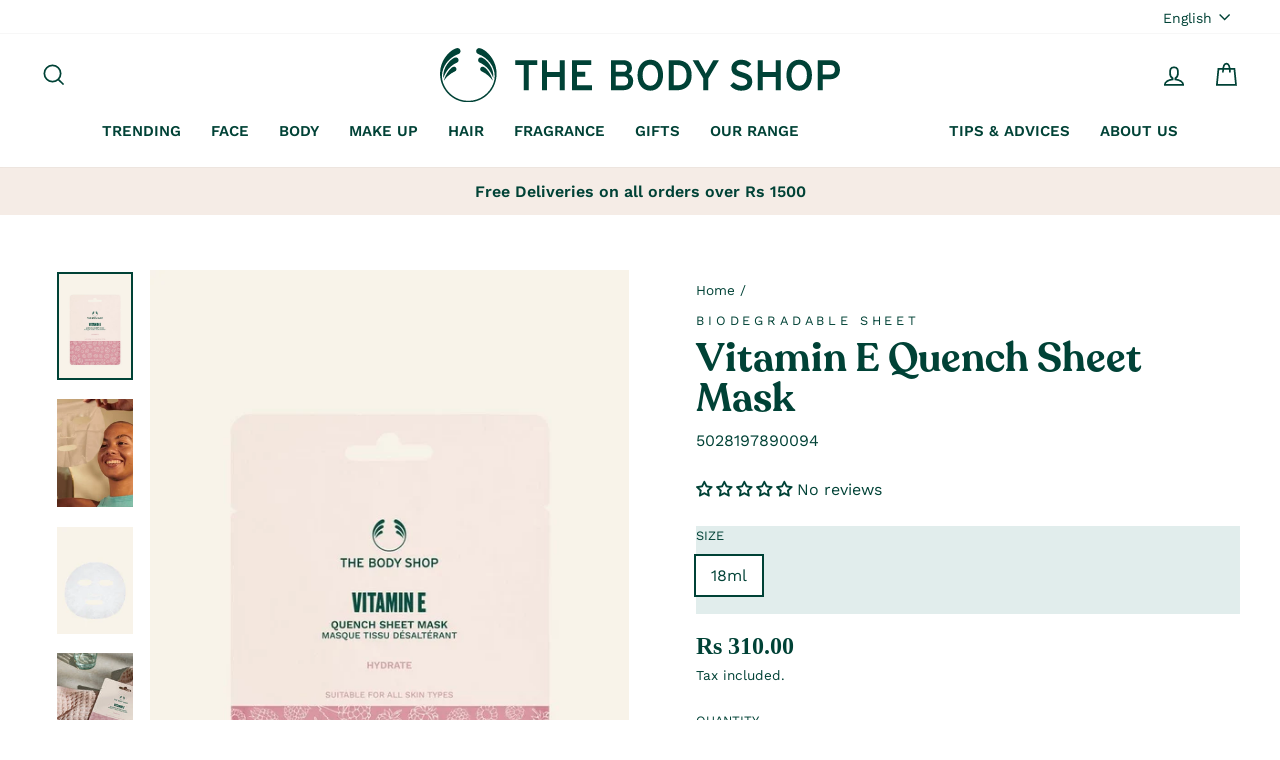

--- FILE ---
content_type: text/html; charset=utf-8
request_url: https://www.thebodyshop.mu/products/vitamin-e-quench-sheet-mask
body_size: 36400
content:
<!doctype html>
<html class="no-js" lang="en" dir="ltr">
<head> 
    <script src='//www.thebodyshop.mu/cdn/shop/t/16/assets/product_restore_email.js?v=10296681000279903351695105668' defer='defer' ></script> 
    <script id='em_product_variants' type='application/json'>
        [{"id":42304935526626,"title":"18ml","option1":"18ml","option2":null,"option3":null,"sku":"5028197890094","requires_shipping":true,"taxable":true,"featured_image":null,"available":true,"name":"Vitamin E Quench Sheet Mask - 18ml","public_title":"18ml","options":["18ml"],"price":31000,"weight":0,"compare_at_price":null,"inventory_management":"shopify","barcode":null,"requires_selling_plan":false,"selling_plan_allocations":[]}]
    </script>
    <script id='em_product_selected_or_first_available_variant' type='application/json'>
        {"id":42304935526626,"title":"18ml","option1":"18ml","option2":null,"option3":null,"sku":"5028197890094","requires_shipping":true,"taxable":true,"featured_image":null,"available":true,"name":"Vitamin E Quench Sheet Mask - 18ml","public_title":"18ml","options":["18ml"],"price":31000,"weight":0,"compare_at_price":null,"inventory_management":"shopify","barcode":null,"requires_selling_plan":false,"selling_plan_allocations":[]}
    </script>
    <script id='em_product_metafields' type='application/json'>
        1676419440
    </script>
  <meta charset="utf-8">
  <meta http-equiv="X-UA-Compatible" content="IE=edge,chrome=1">
  <meta name="viewport" content="width=device-width,initial-scale=1">
  <meta name="theme-color" content="#004236">
  <link rel="canonical" href="https://www.thebodyshop.mu/products/vitamin-e-quench-sheet-mask">
  <link rel="preconnect" href="https://cdn.shopify.com">
  <link rel="preconnect" href="https://fonts.shopifycdn.com">
  <link rel="dns-prefetch" href="https://productreviews.shopifycdn.com">
  <link rel="dns-prefetch" href="https://ajax.googleapis.com">
  <link rel="dns-prefetch" href="https://maps.googleapis.com">
  <link rel="dns-prefetch" href="https://maps.gstatic.com">
  
<link rel="shortcut icon" href="//www.thebodyshop.mu/cdn/shop/files/727177191481147392-removebg-preview-removebg-preview_32x32.png?v=1642660593" type="image/png" /><link rel="shortcut icon" href="//www.thebodyshop.mu/cdn/shop/files/727177191481147392-removebg-preview-removebg-preview_32x32.png?v=1642660593" type="image/png" /><title>Vitamin E Quench Sheet Mask
&ndash; The Body Shop Mauritius
</title>
<meta name="description" content="Hydrate thirsty skin in just 15 minutes with our Vitamin E Quench Sheet Mask. Enriched with Community Fair Trade organic aloe vera, natural-origin hyaluronic acid and wheatgerm oil, this mask locks in 24hr hydration and leaves skin feeling instantly softer, smoother and re-plumped with moisture. Hydrating single-use sh"><meta property="og:site_name" content="The Body Shop Mauritius">
  <meta property="og:url" content="https://www.thebodyshop.mu/products/vitamin-e-quench-sheet-mask">
  <meta property="og:title" content="Vitamin E Quench Sheet Mask">
  <meta property="og:type" content="product">
  <meta property="og:description" content="Hydrate thirsty skin in just 15 minutes with our Vitamin E Quench Sheet Mask. Enriched with Community Fair Trade organic aloe vera, natural-origin hyaluronic acid and wheatgerm oil, this mask locks in 24hr hydration and leaves skin feeling instantly softer, smoother and re-plumped with moisture. Hydrating single-use sh"><meta property="og:image" content="http://www.thebodyshop.mu/cdn/shop/files/1027037_VITAMIN_E_SHEET_MASK_18ML_BRONZE_INAEHPS070.webp?v=1727174996">
    <meta property="og:image:secure_url" content="https://www.thebodyshop.mu/cdn/shop/files/1027037_VITAMIN_E_SHEET_MASK_18ML_BRONZE_INAEHPS070.webp?v=1727174996">
    <meta property="og:image:width" content="525">
    <meta property="og:image:height" content="750"><meta name="twitter:site" content="@">
  <meta name="twitter:card" content="summary_large_image">
  <meta name="twitter:title" content="Vitamin E Quench Sheet Mask">
  <meta name="twitter:description" content="Hydrate thirsty skin in just 15 minutes with our Vitamin E Quench Sheet Mask. Enriched with Community Fair Trade organic aloe vera, natural-origin hyaluronic acid and wheatgerm oil, this mask locks in 24hr hydration and leaves skin feeling instantly softer, smoother and re-plumped with moisture. Hydrating single-use sh">
<style data-shopify>@font-face {
  font-family: "Work Sans";
  font-weight: 400;
  font-style: normal;
  font-display: swap;
  src: url("//www.thebodyshop.mu/cdn/fonts/work_sans/worksans_n4.b7973b3d07d0ace13de1b1bea9c45759cdbe12cf.woff2") format("woff2"),
       url("//www.thebodyshop.mu/cdn/fonts/work_sans/worksans_n4.cf5ceb1e6d373a9505e637c1aff0a71d0959556d.woff") format("woff");
}

  @font-face {
  font-family: "Work Sans";
  font-weight: 400;
  font-style: normal;
  font-display: swap;
  src: url("//www.thebodyshop.mu/cdn/fonts/work_sans/worksans_n4.b7973b3d07d0ace13de1b1bea9c45759cdbe12cf.woff2") format("woff2"),
       url("//www.thebodyshop.mu/cdn/fonts/work_sans/worksans_n4.cf5ceb1e6d373a9505e637c1aff0a71d0959556d.woff") format("woff");
}


  @font-face {
  font-family: "Work Sans";
  font-weight: 600;
  font-style: normal;
  font-display: swap;
  src: url("//www.thebodyshop.mu/cdn/fonts/work_sans/worksans_n6.75811c3bd5161ea6e3ceb2d48ca889388f9bd5fe.woff2") format("woff2"),
       url("//www.thebodyshop.mu/cdn/fonts/work_sans/worksans_n6.defcf26f28f3fa3df4555714d3f2e0f1217d7772.woff") format("woff");
}

  @font-face {
  font-family: "Work Sans";
  font-weight: 400;
  font-style: italic;
  font-display: swap;
  src: url("//www.thebodyshop.mu/cdn/fonts/work_sans/worksans_i4.16ff51e3e71fc1d09ff97b9ff9ccacbeeb384ec4.woff2") format("woff2"),
       url("//www.thebodyshop.mu/cdn/fonts/work_sans/worksans_i4.ed4a1418cba5b7f04f79e4d5c8a5f1a6bd34f23b.woff") format("woff");
}

  @font-face {
  font-family: "Work Sans";
  font-weight: 600;
  font-style: italic;
  font-display: swap;
  src: url("//www.thebodyshop.mu/cdn/fonts/work_sans/worksans_i6.78fba5461dc3c46449871ad9378fc3fd89177502.woff2") format("woff2"),
       url("//www.thebodyshop.mu/cdn/fonts/work_sans/worksans_i6.e96d1853127697ea13d53cd7adc74309426a22a9.woff") format("woff");
}

</style><link href="//www.thebodyshop.mu/cdn/shop/t/16/assets/theme.css?v=140622993123792102321727250148" rel="stylesheet" type="text/css" media="all" />
<style data-shopify>@font-face {
  font-family: "MyFont";
  src: url('//www.thebodyshop.mu/cdn/shop/t/16/assets/Recoleta-SemiBold.woff2?v=134872710174847255231695043731') format("woff2"),
       url('//www.thebodyshop.mu/cdn/shop/t/16/assets/Recoleta-SemiBold.woff?v=75107948906233554351695043731') format("woff");
}
  :root {
    --typeHeaderPrimary: "MyFont";
    --typeHeaderFallback: sans-serif;
    --typeHeaderSize: 37px;
    --typeHeaderWeight: 400;
    --typeHeaderLineHeight: 1;
    --typeHeaderSpacing: 0.0em;

    --typeBasePrimary: "Work Sans";
    --typeBaseFallback:sans-serif;
    --typeBaseSize: 16px;
    --typeBaseWeight: 400;
    --typeBaseSpacing: 0.0em;
    --typeBaseLineHeight: 1.6;

    --typeCollectionTitle: 17px;

    --iconWeight: 4px;
    --iconLinecaps: miter;

    
      --buttonRadius: 3px;
    

    --colorGridOverlayOpacity: 0.1;
  }

  .placeholder-content {
    background-image: linear-gradient(100deg, #ffffff 40%, #f7f7f7 63%, #ffffff 79%);
  }</style><script>
    document.documentElement.className = document.documentElement.className.replace('no-js', 'js');

    window.theme = window.theme || {};
    theme.routes = {
      home: "/",
      cart: "/cart.js",
      cartPage: "/cart",
      cartAdd: "/cart/add.js",
      cartChange: "/cart/change.js"
    };
    theme.strings = {
      soldOut: "Sold Out",
      unavailable: "Unavailable",
      inStockLabel: "In stock, ready to ship",
      stockLabel: "Low stock - [count] items left",
      willNotShipUntil: "Ready to ship [date]",
      willBeInStockAfter: "Back in stock [date]",
      waitingForStock: "Inventory on the way",
      savePrice: "Save [saved_amount]",
      cartEmpty: "Your cart is currently empty.",
      cartTermsConfirmation: "You must agree with the terms and conditions of sales to check out",
      searchCollections: "Collections:",
      searchPages: "Pages:",
      searchArticles: "Articles:"
    };
    theme.settings = {
      dynamicVariantsEnable: true,
      cartType: "drawer",
      isCustomerTemplate: false,
      moneyFormat: "Rs {{amount}}",
      saveType: "percent",
      productImageSize: "portrait",
      productImageCover: false,
      predictiveSearch: true,
      predictiveSearchType: "product,article,page,collection",
      quickView: false,
      themeName: 'Impulse',
      themeVersion: "5.1.2"
    };
  </script>

  <script>window.performance && window.performance.mark && window.performance.mark('shopify.content_for_header.start');</script><meta name="facebook-domain-verification" content="1skhtvooqywek05s4fln0uachfisgg">
<meta name="facebook-domain-verification" content="g28im6gcdr1s7j70847jirwyo1scj7">
<meta id="shopify-digital-wallet" name="shopify-digital-wallet" content="/60684108002/digital_wallets/dialog">
<link rel="alternate" hreflang="x-default" href="https://www.thebodyshop.mu/products/vitamin-e-quench-sheet-mask">
<link rel="alternate" hreflang="fr" href="https://www.thebodyshop.mu/fr/products/vitamin-e-quench-sheet-mask">
<link rel="alternate" hreflang="en-AC" href="https://the-body-shop-mauritius.myshopify.com/products/vitamin-e-quench-sheet-mask">
<link rel="alternate" hreflang="fr-AC" href="https://the-body-shop-mauritius.myshopify.com/fr/products/vitamin-e-quench-sheet-mask">
<link rel="alternate" hreflang="en-AD" href="https://the-body-shop-mauritius.myshopify.com/products/vitamin-e-quench-sheet-mask">
<link rel="alternate" hreflang="fr-AD" href="https://the-body-shop-mauritius.myshopify.com/fr/products/vitamin-e-quench-sheet-mask">
<link rel="alternate" hreflang="en-AE" href="https://the-body-shop-mauritius.myshopify.com/products/vitamin-e-quench-sheet-mask">
<link rel="alternate" hreflang="fr-AE" href="https://the-body-shop-mauritius.myshopify.com/fr/products/vitamin-e-quench-sheet-mask">
<link rel="alternate" hreflang="en-AF" href="https://the-body-shop-mauritius.myshopify.com/products/vitamin-e-quench-sheet-mask">
<link rel="alternate" hreflang="fr-AF" href="https://the-body-shop-mauritius.myshopify.com/fr/products/vitamin-e-quench-sheet-mask">
<link rel="alternate" hreflang="en-AG" href="https://the-body-shop-mauritius.myshopify.com/products/vitamin-e-quench-sheet-mask">
<link rel="alternate" hreflang="fr-AG" href="https://the-body-shop-mauritius.myshopify.com/fr/products/vitamin-e-quench-sheet-mask">
<link rel="alternate" hreflang="en-AI" href="https://the-body-shop-mauritius.myshopify.com/products/vitamin-e-quench-sheet-mask">
<link rel="alternate" hreflang="fr-AI" href="https://the-body-shop-mauritius.myshopify.com/fr/products/vitamin-e-quench-sheet-mask">
<link rel="alternate" hreflang="en-AL" href="https://the-body-shop-mauritius.myshopify.com/products/vitamin-e-quench-sheet-mask">
<link rel="alternate" hreflang="fr-AL" href="https://the-body-shop-mauritius.myshopify.com/fr/products/vitamin-e-quench-sheet-mask">
<link rel="alternate" hreflang="en-AM" href="https://the-body-shop-mauritius.myshopify.com/products/vitamin-e-quench-sheet-mask">
<link rel="alternate" hreflang="fr-AM" href="https://the-body-shop-mauritius.myshopify.com/fr/products/vitamin-e-quench-sheet-mask">
<link rel="alternate" hreflang="en-AO" href="https://the-body-shop-mauritius.myshopify.com/products/vitamin-e-quench-sheet-mask">
<link rel="alternate" hreflang="fr-AO" href="https://the-body-shop-mauritius.myshopify.com/fr/products/vitamin-e-quench-sheet-mask">
<link rel="alternate" hreflang="en-AR" href="https://the-body-shop-mauritius.myshopify.com/products/vitamin-e-quench-sheet-mask">
<link rel="alternate" hreflang="fr-AR" href="https://the-body-shop-mauritius.myshopify.com/fr/products/vitamin-e-quench-sheet-mask">
<link rel="alternate" hreflang="en-AT" href="https://the-body-shop-mauritius.myshopify.com/products/vitamin-e-quench-sheet-mask">
<link rel="alternate" hreflang="fr-AT" href="https://the-body-shop-mauritius.myshopify.com/fr/products/vitamin-e-quench-sheet-mask">
<link rel="alternate" hreflang="en-AU" href="https://the-body-shop-mauritius.myshopify.com/products/vitamin-e-quench-sheet-mask">
<link rel="alternate" hreflang="fr-AU" href="https://the-body-shop-mauritius.myshopify.com/fr/products/vitamin-e-quench-sheet-mask">
<link rel="alternate" hreflang="en-AW" href="https://the-body-shop-mauritius.myshopify.com/products/vitamin-e-quench-sheet-mask">
<link rel="alternate" hreflang="fr-AW" href="https://the-body-shop-mauritius.myshopify.com/fr/products/vitamin-e-quench-sheet-mask">
<link rel="alternate" hreflang="en-AX" href="https://the-body-shop-mauritius.myshopify.com/products/vitamin-e-quench-sheet-mask">
<link rel="alternate" hreflang="fr-AX" href="https://the-body-shop-mauritius.myshopify.com/fr/products/vitamin-e-quench-sheet-mask">
<link rel="alternate" hreflang="en-AZ" href="https://the-body-shop-mauritius.myshopify.com/products/vitamin-e-quench-sheet-mask">
<link rel="alternate" hreflang="fr-AZ" href="https://the-body-shop-mauritius.myshopify.com/fr/products/vitamin-e-quench-sheet-mask">
<link rel="alternate" hreflang="en-BA" href="https://the-body-shop-mauritius.myshopify.com/products/vitamin-e-quench-sheet-mask">
<link rel="alternate" hreflang="fr-BA" href="https://the-body-shop-mauritius.myshopify.com/fr/products/vitamin-e-quench-sheet-mask">
<link rel="alternate" hreflang="en-BB" href="https://the-body-shop-mauritius.myshopify.com/products/vitamin-e-quench-sheet-mask">
<link rel="alternate" hreflang="fr-BB" href="https://the-body-shop-mauritius.myshopify.com/fr/products/vitamin-e-quench-sheet-mask">
<link rel="alternate" hreflang="en-BD" href="https://the-body-shop-mauritius.myshopify.com/products/vitamin-e-quench-sheet-mask">
<link rel="alternate" hreflang="fr-BD" href="https://the-body-shop-mauritius.myshopify.com/fr/products/vitamin-e-quench-sheet-mask">
<link rel="alternate" hreflang="en-BE" href="https://the-body-shop-mauritius.myshopify.com/products/vitamin-e-quench-sheet-mask">
<link rel="alternate" hreflang="fr-BE" href="https://the-body-shop-mauritius.myshopify.com/fr/products/vitamin-e-quench-sheet-mask">
<link rel="alternate" hreflang="en-BF" href="https://the-body-shop-mauritius.myshopify.com/products/vitamin-e-quench-sheet-mask">
<link rel="alternate" hreflang="fr-BF" href="https://the-body-shop-mauritius.myshopify.com/fr/products/vitamin-e-quench-sheet-mask">
<link rel="alternate" hreflang="en-BG" href="https://the-body-shop-mauritius.myshopify.com/products/vitamin-e-quench-sheet-mask">
<link rel="alternate" hreflang="fr-BG" href="https://the-body-shop-mauritius.myshopify.com/fr/products/vitamin-e-quench-sheet-mask">
<link rel="alternate" hreflang="en-BH" href="https://the-body-shop-mauritius.myshopify.com/products/vitamin-e-quench-sheet-mask">
<link rel="alternate" hreflang="fr-BH" href="https://the-body-shop-mauritius.myshopify.com/fr/products/vitamin-e-quench-sheet-mask">
<link rel="alternate" hreflang="en-BI" href="https://the-body-shop-mauritius.myshopify.com/products/vitamin-e-quench-sheet-mask">
<link rel="alternate" hreflang="fr-BI" href="https://the-body-shop-mauritius.myshopify.com/fr/products/vitamin-e-quench-sheet-mask">
<link rel="alternate" hreflang="en-BJ" href="https://the-body-shop-mauritius.myshopify.com/products/vitamin-e-quench-sheet-mask">
<link rel="alternate" hreflang="fr-BJ" href="https://the-body-shop-mauritius.myshopify.com/fr/products/vitamin-e-quench-sheet-mask">
<link rel="alternate" hreflang="en-BL" href="https://the-body-shop-mauritius.myshopify.com/products/vitamin-e-quench-sheet-mask">
<link rel="alternate" hreflang="fr-BL" href="https://the-body-shop-mauritius.myshopify.com/fr/products/vitamin-e-quench-sheet-mask">
<link rel="alternate" hreflang="en-BM" href="https://the-body-shop-mauritius.myshopify.com/products/vitamin-e-quench-sheet-mask">
<link rel="alternate" hreflang="fr-BM" href="https://the-body-shop-mauritius.myshopify.com/fr/products/vitamin-e-quench-sheet-mask">
<link rel="alternate" hreflang="en-BN" href="https://the-body-shop-mauritius.myshopify.com/products/vitamin-e-quench-sheet-mask">
<link rel="alternate" hreflang="fr-BN" href="https://the-body-shop-mauritius.myshopify.com/fr/products/vitamin-e-quench-sheet-mask">
<link rel="alternate" hreflang="en-BO" href="https://the-body-shop-mauritius.myshopify.com/products/vitamin-e-quench-sheet-mask">
<link rel="alternate" hreflang="fr-BO" href="https://the-body-shop-mauritius.myshopify.com/fr/products/vitamin-e-quench-sheet-mask">
<link rel="alternate" hreflang="en-BQ" href="https://the-body-shop-mauritius.myshopify.com/products/vitamin-e-quench-sheet-mask">
<link rel="alternate" hreflang="fr-BQ" href="https://the-body-shop-mauritius.myshopify.com/fr/products/vitamin-e-quench-sheet-mask">
<link rel="alternate" hreflang="en-BR" href="https://the-body-shop-mauritius.myshopify.com/products/vitamin-e-quench-sheet-mask">
<link rel="alternate" hreflang="fr-BR" href="https://the-body-shop-mauritius.myshopify.com/fr/products/vitamin-e-quench-sheet-mask">
<link rel="alternate" hreflang="en-BS" href="https://the-body-shop-mauritius.myshopify.com/products/vitamin-e-quench-sheet-mask">
<link rel="alternate" hreflang="fr-BS" href="https://the-body-shop-mauritius.myshopify.com/fr/products/vitamin-e-quench-sheet-mask">
<link rel="alternate" hreflang="en-BT" href="https://the-body-shop-mauritius.myshopify.com/products/vitamin-e-quench-sheet-mask">
<link rel="alternate" hreflang="fr-BT" href="https://the-body-shop-mauritius.myshopify.com/fr/products/vitamin-e-quench-sheet-mask">
<link rel="alternate" hreflang="en-BW" href="https://the-body-shop-mauritius.myshopify.com/products/vitamin-e-quench-sheet-mask">
<link rel="alternate" hreflang="fr-BW" href="https://the-body-shop-mauritius.myshopify.com/fr/products/vitamin-e-quench-sheet-mask">
<link rel="alternate" hreflang="en-BY" href="https://the-body-shop-mauritius.myshopify.com/products/vitamin-e-quench-sheet-mask">
<link rel="alternate" hreflang="fr-BY" href="https://the-body-shop-mauritius.myshopify.com/fr/products/vitamin-e-quench-sheet-mask">
<link rel="alternate" hreflang="en-BZ" href="https://the-body-shop-mauritius.myshopify.com/products/vitamin-e-quench-sheet-mask">
<link rel="alternate" hreflang="fr-BZ" href="https://the-body-shop-mauritius.myshopify.com/fr/products/vitamin-e-quench-sheet-mask">
<link rel="alternate" hreflang="en-CA" href="https://the-body-shop-mauritius.myshopify.com/products/vitamin-e-quench-sheet-mask">
<link rel="alternate" hreflang="fr-CA" href="https://the-body-shop-mauritius.myshopify.com/fr/products/vitamin-e-quench-sheet-mask">
<link rel="alternate" hreflang="en-CC" href="https://the-body-shop-mauritius.myshopify.com/products/vitamin-e-quench-sheet-mask">
<link rel="alternate" hreflang="fr-CC" href="https://the-body-shop-mauritius.myshopify.com/fr/products/vitamin-e-quench-sheet-mask">
<link rel="alternate" hreflang="en-CD" href="https://the-body-shop-mauritius.myshopify.com/products/vitamin-e-quench-sheet-mask">
<link rel="alternate" hreflang="fr-CD" href="https://the-body-shop-mauritius.myshopify.com/fr/products/vitamin-e-quench-sheet-mask">
<link rel="alternate" hreflang="en-CF" href="https://the-body-shop-mauritius.myshopify.com/products/vitamin-e-quench-sheet-mask">
<link rel="alternate" hreflang="fr-CF" href="https://the-body-shop-mauritius.myshopify.com/fr/products/vitamin-e-quench-sheet-mask">
<link rel="alternate" hreflang="en-CG" href="https://the-body-shop-mauritius.myshopify.com/products/vitamin-e-quench-sheet-mask">
<link rel="alternate" hreflang="fr-CG" href="https://the-body-shop-mauritius.myshopify.com/fr/products/vitamin-e-quench-sheet-mask">
<link rel="alternate" hreflang="en-CH" href="https://the-body-shop-mauritius.myshopify.com/products/vitamin-e-quench-sheet-mask">
<link rel="alternate" hreflang="fr-CH" href="https://the-body-shop-mauritius.myshopify.com/fr/products/vitamin-e-quench-sheet-mask">
<link rel="alternate" hreflang="en-CI" href="https://the-body-shop-mauritius.myshopify.com/products/vitamin-e-quench-sheet-mask">
<link rel="alternate" hreflang="fr-CI" href="https://the-body-shop-mauritius.myshopify.com/fr/products/vitamin-e-quench-sheet-mask">
<link rel="alternate" hreflang="en-CK" href="https://the-body-shop-mauritius.myshopify.com/products/vitamin-e-quench-sheet-mask">
<link rel="alternate" hreflang="fr-CK" href="https://the-body-shop-mauritius.myshopify.com/fr/products/vitamin-e-quench-sheet-mask">
<link rel="alternate" hreflang="en-CL" href="https://the-body-shop-mauritius.myshopify.com/products/vitamin-e-quench-sheet-mask">
<link rel="alternate" hreflang="fr-CL" href="https://the-body-shop-mauritius.myshopify.com/fr/products/vitamin-e-quench-sheet-mask">
<link rel="alternate" hreflang="en-CM" href="https://the-body-shop-mauritius.myshopify.com/products/vitamin-e-quench-sheet-mask">
<link rel="alternate" hreflang="fr-CM" href="https://the-body-shop-mauritius.myshopify.com/fr/products/vitamin-e-quench-sheet-mask">
<link rel="alternate" hreflang="en-CN" href="https://the-body-shop-mauritius.myshopify.com/products/vitamin-e-quench-sheet-mask">
<link rel="alternate" hreflang="fr-CN" href="https://the-body-shop-mauritius.myshopify.com/fr/products/vitamin-e-quench-sheet-mask">
<link rel="alternate" hreflang="en-CO" href="https://the-body-shop-mauritius.myshopify.com/products/vitamin-e-quench-sheet-mask">
<link rel="alternate" hreflang="fr-CO" href="https://the-body-shop-mauritius.myshopify.com/fr/products/vitamin-e-quench-sheet-mask">
<link rel="alternate" hreflang="en-CR" href="https://the-body-shop-mauritius.myshopify.com/products/vitamin-e-quench-sheet-mask">
<link rel="alternate" hreflang="fr-CR" href="https://the-body-shop-mauritius.myshopify.com/fr/products/vitamin-e-quench-sheet-mask">
<link rel="alternate" hreflang="en-CV" href="https://the-body-shop-mauritius.myshopify.com/products/vitamin-e-quench-sheet-mask">
<link rel="alternate" hreflang="fr-CV" href="https://the-body-shop-mauritius.myshopify.com/fr/products/vitamin-e-quench-sheet-mask">
<link rel="alternate" hreflang="en-CW" href="https://the-body-shop-mauritius.myshopify.com/products/vitamin-e-quench-sheet-mask">
<link rel="alternate" hreflang="fr-CW" href="https://the-body-shop-mauritius.myshopify.com/fr/products/vitamin-e-quench-sheet-mask">
<link rel="alternate" hreflang="en-CX" href="https://the-body-shop-mauritius.myshopify.com/products/vitamin-e-quench-sheet-mask">
<link rel="alternate" hreflang="fr-CX" href="https://the-body-shop-mauritius.myshopify.com/fr/products/vitamin-e-quench-sheet-mask">
<link rel="alternate" hreflang="en-CY" href="https://the-body-shop-mauritius.myshopify.com/products/vitamin-e-quench-sheet-mask">
<link rel="alternate" hreflang="fr-CY" href="https://the-body-shop-mauritius.myshopify.com/fr/products/vitamin-e-quench-sheet-mask">
<link rel="alternate" hreflang="en-CZ" href="https://the-body-shop-mauritius.myshopify.com/products/vitamin-e-quench-sheet-mask">
<link rel="alternate" hreflang="fr-CZ" href="https://the-body-shop-mauritius.myshopify.com/fr/products/vitamin-e-quench-sheet-mask">
<link rel="alternate" hreflang="en-DE" href="https://the-body-shop-mauritius.myshopify.com/products/vitamin-e-quench-sheet-mask">
<link rel="alternate" hreflang="fr-DE" href="https://the-body-shop-mauritius.myshopify.com/fr/products/vitamin-e-quench-sheet-mask">
<link rel="alternate" hreflang="en-DJ" href="https://the-body-shop-mauritius.myshopify.com/products/vitamin-e-quench-sheet-mask">
<link rel="alternate" hreflang="fr-DJ" href="https://the-body-shop-mauritius.myshopify.com/fr/products/vitamin-e-quench-sheet-mask">
<link rel="alternate" hreflang="en-DK" href="https://the-body-shop-mauritius.myshopify.com/products/vitamin-e-quench-sheet-mask">
<link rel="alternate" hreflang="fr-DK" href="https://the-body-shop-mauritius.myshopify.com/fr/products/vitamin-e-quench-sheet-mask">
<link rel="alternate" hreflang="en-DM" href="https://the-body-shop-mauritius.myshopify.com/products/vitamin-e-quench-sheet-mask">
<link rel="alternate" hreflang="fr-DM" href="https://the-body-shop-mauritius.myshopify.com/fr/products/vitamin-e-quench-sheet-mask">
<link rel="alternate" hreflang="en-DO" href="https://the-body-shop-mauritius.myshopify.com/products/vitamin-e-quench-sheet-mask">
<link rel="alternate" hreflang="fr-DO" href="https://the-body-shop-mauritius.myshopify.com/fr/products/vitamin-e-quench-sheet-mask">
<link rel="alternate" hreflang="en-DZ" href="https://the-body-shop-mauritius.myshopify.com/products/vitamin-e-quench-sheet-mask">
<link rel="alternate" hreflang="fr-DZ" href="https://the-body-shop-mauritius.myshopify.com/fr/products/vitamin-e-quench-sheet-mask">
<link rel="alternate" hreflang="en-EC" href="https://the-body-shop-mauritius.myshopify.com/products/vitamin-e-quench-sheet-mask">
<link rel="alternate" hreflang="fr-EC" href="https://the-body-shop-mauritius.myshopify.com/fr/products/vitamin-e-quench-sheet-mask">
<link rel="alternate" hreflang="en-EE" href="https://the-body-shop-mauritius.myshopify.com/products/vitamin-e-quench-sheet-mask">
<link rel="alternate" hreflang="fr-EE" href="https://the-body-shop-mauritius.myshopify.com/fr/products/vitamin-e-quench-sheet-mask">
<link rel="alternate" hreflang="en-EG" href="https://the-body-shop-mauritius.myshopify.com/products/vitamin-e-quench-sheet-mask">
<link rel="alternate" hreflang="fr-EG" href="https://the-body-shop-mauritius.myshopify.com/fr/products/vitamin-e-quench-sheet-mask">
<link rel="alternate" hreflang="en-EH" href="https://the-body-shop-mauritius.myshopify.com/products/vitamin-e-quench-sheet-mask">
<link rel="alternate" hreflang="fr-EH" href="https://the-body-shop-mauritius.myshopify.com/fr/products/vitamin-e-quench-sheet-mask">
<link rel="alternate" hreflang="en-ER" href="https://the-body-shop-mauritius.myshopify.com/products/vitamin-e-quench-sheet-mask">
<link rel="alternate" hreflang="fr-ER" href="https://the-body-shop-mauritius.myshopify.com/fr/products/vitamin-e-quench-sheet-mask">
<link rel="alternate" hreflang="en-ES" href="https://the-body-shop-mauritius.myshopify.com/products/vitamin-e-quench-sheet-mask">
<link rel="alternate" hreflang="fr-ES" href="https://the-body-shop-mauritius.myshopify.com/fr/products/vitamin-e-quench-sheet-mask">
<link rel="alternate" hreflang="en-ET" href="https://the-body-shop-mauritius.myshopify.com/products/vitamin-e-quench-sheet-mask">
<link rel="alternate" hreflang="fr-ET" href="https://the-body-shop-mauritius.myshopify.com/fr/products/vitamin-e-quench-sheet-mask">
<link rel="alternate" hreflang="en-FI" href="https://the-body-shop-mauritius.myshopify.com/products/vitamin-e-quench-sheet-mask">
<link rel="alternate" hreflang="fr-FI" href="https://the-body-shop-mauritius.myshopify.com/fr/products/vitamin-e-quench-sheet-mask">
<link rel="alternate" hreflang="en-FJ" href="https://the-body-shop-mauritius.myshopify.com/products/vitamin-e-quench-sheet-mask">
<link rel="alternate" hreflang="fr-FJ" href="https://the-body-shop-mauritius.myshopify.com/fr/products/vitamin-e-quench-sheet-mask">
<link rel="alternate" hreflang="en-FK" href="https://the-body-shop-mauritius.myshopify.com/products/vitamin-e-quench-sheet-mask">
<link rel="alternate" hreflang="fr-FK" href="https://the-body-shop-mauritius.myshopify.com/fr/products/vitamin-e-quench-sheet-mask">
<link rel="alternate" hreflang="en-FO" href="https://the-body-shop-mauritius.myshopify.com/products/vitamin-e-quench-sheet-mask">
<link rel="alternate" hreflang="fr-FO" href="https://the-body-shop-mauritius.myshopify.com/fr/products/vitamin-e-quench-sheet-mask">
<link rel="alternate" hreflang="en-FR" href="https://the-body-shop-mauritius.myshopify.com/products/vitamin-e-quench-sheet-mask">
<link rel="alternate" hreflang="fr-FR" href="https://the-body-shop-mauritius.myshopify.com/fr/products/vitamin-e-quench-sheet-mask">
<link rel="alternate" hreflang="en-GA" href="https://the-body-shop-mauritius.myshopify.com/products/vitamin-e-quench-sheet-mask">
<link rel="alternate" hreflang="fr-GA" href="https://the-body-shop-mauritius.myshopify.com/fr/products/vitamin-e-quench-sheet-mask">
<link rel="alternate" hreflang="en-GB" href="https://the-body-shop-mauritius.myshopify.com/products/vitamin-e-quench-sheet-mask">
<link rel="alternate" hreflang="fr-GB" href="https://the-body-shop-mauritius.myshopify.com/fr/products/vitamin-e-quench-sheet-mask">
<link rel="alternate" hreflang="en-GD" href="https://the-body-shop-mauritius.myshopify.com/products/vitamin-e-quench-sheet-mask">
<link rel="alternate" hreflang="fr-GD" href="https://the-body-shop-mauritius.myshopify.com/fr/products/vitamin-e-quench-sheet-mask">
<link rel="alternate" hreflang="en-GE" href="https://the-body-shop-mauritius.myshopify.com/products/vitamin-e-quench-sheet-mask">
<link rel="alternate" hreflang="fr-GE" href="https://the-body-shop-mauritius.myshopify.com/fr/products/vitamin-e-quench-sheet-mask">
<link rel="alternate" hreflang="en-GF" href="https://the-body-shop-mauritius.myshopify.com/products/vitamin-e-quench-sheet-mask">
<link rel="alternate" hreflang="fr-GF" href="https://the-body-shop-mauritius.myshopify.com/fr/products/vitamin-e-quench-sheet-mask">
<link rel="alternate" hreflang="en-GG" href="https://the-body-shop-mauritius.myshopify.com/products/vitamin-e-quench-sheet-mask">
<link rel="alternate" hreflang="fr-GG" href="https://the-body-shop-mauritius.myshopify.com/fr/products/vitamin-e-quench-sheet-mask">
<link rel="alternate" hreflang="en-GH" href="https://the-body-shop-mauritius.myshopify.com/products/vitamin-e-quench-sheet-mask">
<link rel="alternate" hreflang="fr-GH" href="https://the-body-shop-mauritius.myshopify.com/fr/products/vitamin-e-quench-sheet-mask">
<link rel="alternate" hreflang="en-GI" href="https://the-body-shop-mauritius.myshopify.com/products/vitamin-e-quench-sheet-mask">
<link rel="alternate" hreflang="fr-GI" href="https://the-body-shop-mauritius.myshopify.com/fr/products/vitamin-e-quench-sheet-mask">
<link rel="alternate" hreflang="en-GL" href="https://the-body-shop-mauritius.myshopify.com/products/vitamin-e-quench-sheet-mask">
<link rel="alternate" hreflang="fr-GL" href="https://the-body-shop-mauritius.myshopify.com/fr/products/vitamin-e-quench-sheet-mask">
<link rel="alternate" hreflang="en-GM" href="https://the-body-shop-mauritius.myshopify.com/products/vitamin-e-quench-sheet-mask">
<link rel="alternate" hreflang="fr-GM" href="https://the-body-shop-mauritius.myshopify.com/fr/products/vitamin-e-quench-sheet-mask">
<link rel="alternate" hreflang="en-GN" href="https://the-body-shop-mauritius.myshopify.com/products/vitamin-e-quench-sheet-mask">
<link rel="alternate" hreflang="fr-GN" href="https://the-body-shop-mauritius.myshopify.com/fr/products/vitamin-e-quench-sheet-mask">
<link rel="alternate" hreflang="en-GP" href="https://the-body-shop-mauritius.myshopify.com/products/vitamin-e-quench-sheet-mask">
<link rel="alternate" hreflang="fr-GP" href="https://the-body-shop-mauritius.myshopify.com/fr/products/vitamin-e-quench-sheet-mask">
<link rel="alternate" hreflang="en-GQ" href="https://the-body-shop-mauritius.myshopify.com/products/vitamin-e-quench-sheet-mask">
<link rel="alternate" hreflang="fr-GQ" href="https://the-body-shop-mauritius.myshopify.com/fr/products/vitamin-e-quench-sheet-mask">
<link rel="alternate" hreflang="en-GR" href="https://the-body-shop-mauritius.myshopify.com/products/vitamin-e-quench-sheet-mask">
<link rel="alternate" hreflang="fr-GR" href="https://the-body-shop-mauritius.myshopify.com/fr/products/vitamin-e-quench-sheet-mask">
<link rel="alternate" hreflang="en-GS" href="https://the-body-shop-mauritius.myshopify.com/products/vitamin-e-quench-sheet-mask">
<link rel="alternate" hreflang="fr-GS" href="https://the-body-shop-mauritius.myshopify.com/fr/products/vitamin-e-quench-sheet-mask">
<link rel="alternate" hreflang="en-GT" href="https://the-body-shop-mauritius.myshopify.com/products/vitamin-e-quench-sheet-mask">
<link rel="alternate" hreflang="fr-GT" href="https://the-body-shop-mauritius.myshopify.com/fr/products/vitamin-e-quench-sheet-mask">
<link rel="alternate" hreflang="en-GW" href="https://the-body-shop-mauritius.myshopify.com/products/vitamin-e-quench-sheet-mask">
<link rel="alternate" hreflang="fr-GW" href="https://the-body-shop-mauritius.myshopify.com/fr/products/vitamin-e-quench-sheet-mask">
<link rel="alternate" hreflang="en-GY" href="https://the-body-shop-mauritius.myshopify.com/products/vitamin-e-quench-sheet-mask">
<link rel="alternate" hreflang="fr-GY" href="https://the-body-shop-mauritius.myshopify.com/fr/products/vitamin-e-quench-sheet-mask">
<link rel="alternate" hreflang="en-HK" href="https://the-body-shop-mauritius.myshopify.com/products/vitamin-e-quench-sheet-mask">
<link rel="alternate" hreflang="fr-HK" href="https://the-body-shop-mauritius.myshopify.com/fr/products/vitamin-e-quench-sheet-mask">
<link rel="alternate" hreflang="en-HN" href="https://the-body-shop-mauritius.myshopify.com/products/vitamin-e-quench-sheet-mask">
<link rel="alternate" hreflang="fr-HN" href="https://the-body-shop-mauritius.myshopify.com/fr/products/vitamin-e-quench-sheet-mask">
<link rel="alternate" hreflang="en-HR" href="https://the-body-shop-mauritius.myshopify.com/products/vitamin-e-quench-sheet-mask">
<link rel="alternate" hreflang="fr-HR" href="https://the-body-shop-mauritius.myshopify.com/fr/products/vitamin-e-quench-sheet-mask">
<link rel="alternate" hreflang="en-HT" href="https://the-body-shop-mauritius.myshopify.com/products/vitamin-e-quench-sheet-mask">
<link rel="alternate" hreflang="fr-HT" href="https://the-body-shop-mauritius.myshopify.com/fr/products/vitamin-e-quench-sheet-mask">
<link rel="alternate" hreflang="en-HU" href="https://the-body-shop-mauritius.myshopify.com/products/vitamin-e-quench-sheet-mask">
<link rel="alternate" hreflang="fr-HU" href="https://the-body-shop-mauritius.myshopify.com/fr/products/vitamin-e-quench-sheet-mask">
<link rel="alternate" hreflang="en-ID" href="https://the-body-shop-mauritius.myshopify.com/products/vitamin-e-quench-sheet-mask">
<link rel="alternate" hreflang="fr-ID" href="https://the-body-shop-mauritius.myshopify.com/fr/products/vitamin-e-quench-sheet-mask">
<link rel="alternate" hreflang="en-IE" href="https://the-body-shop-mauritius.myshopify.com/products/vitamin-e-quench-sheet-mask">
<link rel="alternate" hreflang="fr-IE" href="https://the-body-shop-mauritius.myshopify.com/fr/products/vitamin-e-quench-sheet-mask">
<link rel="alternate" hreflang="en-IL" href="https://the-body-shop-mauritius.myshopify.com/products/vitamin-e-quench-sheet-mask">
<link rel="alternate" hreflang="fr-IL" href="https://the-body-shop-mauritius.myshopify.com/fr/products/vitamin-e-quench-sheet-mask">
<link rel="alternate" hreflang="en-IM" href="https://the-body-shop-mauritius.myshopify.com/products/vitamin-e-quench-sheet-mask">
<link rel="alternate" hreflang="fr-IM" href="https://the-body-shop-mauritius.myshopify.com/fr/products/vitamin-e-quench-sheet-mask">
<link rel="alternate" hreflang="en-IN" href="https://the-body-shop-mauritius.myshopify.com/products/vitamin-e-quench-sheet-mask">
<link rel="alternate" hreflang="fr-IN" href="https://the-body-shop-mauritius.myshopify.com/fr/products/vitamin-e-quench-sheet-mask">
<link rel="alternate" hreflang="en-IO" href="https://the-body-shop-mauritius.myshopify.com/products/vitamin-e-quench-sheet-mask">
<link rel="alternate" hreflang="fr-IO" href="https://the-body-shop-mauritius.myshopify.com/fr/products/vitamin-e-quench-sheet-mask">
<link rel="alternate" hreflang="en-IQ" href="https://the-body-shop-mauritius.myshopify.com/products/vitamin-e-quench-sheet-mask">
<link rel="alternate" hreflang="fr-IQ" href="https://the-body-shop-mauritius.myshopify.com/fr/products/vitamin-e-quench-sheet-mask">
<link rel="alternate" hreflang="en-IS" href="https://the-body-shop-mauritius.myshopify.com/products/vitamin-e-quench-sheet-mask">
<link rel="alternate" hreflang="fr-IS" href="https://the-body-shop-mauritius.myshopify.com/fr/products/vitamin-e-quench-sheet-mask">
<link rel="alternate" hreflang="en-IT" href="https://the-body-shop-mauritius.myshopify.com/products/vitamin-e-quench-sheet-mask">
<link rel="alternate" hreflang="fr-IT" href="https://the-body-shop-mauritius.myshopify.com/fr/products/vitamin-e-quench-sheet-mask">
<link rel="alternate" hreflang="en-JE" href="https://the-body-shop-mauritius.myshopify.com/products/vitamin-e-quench-sheet-mask">
<link rel="alternate" hreflang="fr-JE" href="https://the-body-shop-mauritius.myshopify.com/fr/products/vitamin-e-quench-sheet-mask">
<link rel="alternate" hreflang="en-JM" href="https://the-body-shop-mauritius.myshopify.com/products/vitamin-e-quench-sheet-mask">
<link rel="alternate" hreflang="fr-JM" href="https://the-body-shop-mauritius.myshopify.com/fr/products/vitamin-e-quench-sheet-mask">
<link rel="alternate" hreflang="en-JO" href="https://the-body-shop-mauritius.myshopify.com/products/vitamin-e-quench-sheet-mask">
<link rel="alternate" hreflang="fr-JO" href="https://the-body-shop-mauritius.myshopify.com/fr/products/vitamin-e-quench-sheet-mask">
<link rel="alternate" hreflang="en-JP" href="https://the-body-shop-mauritius.myshopify.com/products/vitamin-e-quench-sheet-mask">
<link rel="alternate" hreflang="fr-JP" href="https://the-body-shop-mauritius.myshopify.com/fr/products/vitamin-e-quench-sheet-mask">
<link rel="alternate" hreflang="en-KE" href="https://the-body-shop-mauritius.myshopify.com/products/vitamin-e-quench-sheet-mask">
<link rel="alternate" hreflang="fr-KE" href="https://the-body-shop-mauritius.myshopify.com/fr/products/vitamin-e-quench-sheet-mask">
<link rel="alternate" hreflang="en-KG" href="https://the-body-shop-mauritius.myshopify.com/products/vitamin-e-quench-sheet-mask">
<link rel="alternate" hreflang="fr-KG" href="https://the-body-shop-mauritius.myshopify.com/fr/products/vitamin-e-quench-sheet-mask">
<link rel="alternate" hreflang="en-KH" href="https://the-body-shop-mauritius.myshopify.com/products/vitamin-e-quench-sheet-mask">
<link rel="alternate" hreflang="fr-KH" href="https://the-body-shop-mauritius.myshopify.com/fr/products/vitamin-e-quench-sheet-mask">
<link rel="alternate" hreflang="en-KI" href="https://the-body-shop-mauritius.myshopify.com/products/vitamin-e-quench-sheet-mask">
<link rel="alternate" hreflang="fr-KI" href="https://the-body-shop-mauritius.myshopify.com/fr/products/vitamin-e-quench-sheet-mask">
<link rel="alternate" hreflang="en-KM" href="https://the-body-shop-mauritius.myshopify.com/products/vitamin-e-quench-sheet-mask">
<link rel="alternate" hreflang="fr-KM" href="https://the-body-shop-mauritius.myshopify.com/fr/products/vitamin-e-quench-sheet-mask">
<link rel="alternate" hreflang="en-KN" href="https://the-body-shop-mauritius.myshopify.com/products/vitamin-e-quench-sheet-mask">
<link rel="alternate" hreflang="fr-KN" href="https://the-body-shop-mauritius.myshopify.com/fr/products/vitamin-e-quench-sheet-mask">
<link rel="alternate" hreflang="en-KR" href="https://the-body-shop-mauritius.myshopify.com/products/vitamin-e-quench-sheet-mask">
<link rel="alternate" hreflang="fr-KR" href="https://the-body-shop-mauritius.myshopify.com/fr/products/vitamin-e-quench-sheet-mask">
<link rel="alternate" hreflang="en-KW" href="https://the-body-shop-mauritius.myshopify.com/products/vitamin-e-quench-sheet-mask">
<link rel="alternate" hreflang="fr-KW" href="https://the-body-shop-mauritius.myshopify.com/fr/products/vitamin-e-quench-sheet-mask">
<link rel="alternate" hreflang="en-KY" href="https://the-body-shop-mauritius.myshopify.com/products/vitamin-e-quench-sheet-mask">
<link rel="alternate" hreflang="fr-KY" href="https://the-body-shop-mauritius.myshopify.com/fr/products/vitamin-e-quench-sheet-mask">
<link rel="alternate" hreflang="en-KZ" href="https://the-body-shop-mauritius.myshopify.com/products/vitamin-e-quench-sheet-mask">
<link rel="alternate" hreflang="fr-KZ" href="https://the-body-shop-mauritius.myshopify.com/fr/products/vitamin-e-quench-sheet-mask">
<link rel="alternate" hreflang="en-LA" href="https://the-body-shop-mauritius.myshopify.com/products/vitamin-e-quench-sheet-mask">
<link rel="alternate" hreflang="fr-LA" href="https://the-body-shop-mauritius.myshopify.com/fr/products/vitamin-e-quench-sheet-mask">
<link rel="alternate" hreflang="en-LB" href="https://the-body-shop-mauritius.myshopify.com/products/vitamin-e-quench-sheet-mask">
<link rel="alternate" hreflang="fr-LB" href="https://the-body-shop-mauritius.myshopify.com/fr/products/vitamin-e-quench-sheet-mask">
<link rel="alternate" hreflang="en-LC" href="https://the-body-shop-mauritius.myshopify.com/products/vitamin-e-quench-sheet-mask">
<link rel="alternate" hreflang="fr-LC" href="https://the-body-shop-mauritius.myshopify.com/fr/products/vitamin-e-quench-sheet-mask">
<link rel="alternate" hreflang="en-LI" href="https://the-body-shop-mauritius.myshopify.com/products/vitamin-e-quench-sheet-mask">
<link rel="alternate" hreflang="fr-LI" href="https://the-body-shop-mauritius.myshopify.com/fr/products/vitamin-e-quench-sheet-mask">
<link rel="alternate" hreflang="en-LK" href="https://the-body-shop-mauritius.myshopify.com/products/vitamin-e-quench-sheet-mask">
<link rel="alternate" hreflang="fr-LK" href="https://the-body-shop-mauritius.myshopify.com/fr/products/vitamin-e-quench-sheet-mask">
<link rel="alternate" hreflang="en-LR" href="https://the-body-shop-mauritius.myshopify.com/products/vitamin-e-quench-sheet-mask">
<link rel="alternate" hreflang="fr-LR" href="https://the-body-shop-mauritius.myshopify.com/fr/products/vitamin-e-quench-sheet-mask">
<link rel="alternate" hreflang="en-LS" href="https://the-body-shop-mauritius.myshopify.com/products/vitamin-e-quench-sheet-mask">
<link rel="alternate" hreflang="fr-LS" href="https://the-body-shop-mauritius.myshopify.com/fr/products/vitamin-e-quench-sheet-mask">
<link rel="alternate" hreflang="en-LT" href="https://the-body-shop-mauritius.myshopify.com/products/vitamin-e-quench-sheet-mask">
<link rel="alternate" hreflang="fr-LT" href="https://the-body-shop-mauritius.myshopify.com/fr/products/vitamin-e-quench-sheet-mask">
<link rel="alternate" hreflang="en-LU" href="https://the-body-shop-mauritius.myshopify.com/products/vitamin-e-quench-sheet-mask">
<link rel="alternate" hreflang="fr-LU" href="https://the-body-shop-mauritius.myshopify.com/fr/products/vitamin-e-quench-sheet-mask">
<link rel="alternate" hreflang="en-LV" href="https://the-body-shop-mauritius.myshopify.com/products/vitamin-e-quench-sheet-mask">
<link rel="alternate" hreflang="fr-LV" href="https://the-body-shop-mauritius.myshopify.com/fr/products/vitamin-e-quench-sheet-mask">
<link rel="alternate" hreflang="en-LY" href="https://the-body-shop-mauritius.myshopify.com/products/vitamin-e-quench-sheet-mask">
<link rel="alternate" hreflang="fr-LY" href="https://the-body-shop-mauritius.myshopify.com/fr/products/vitamin-e-quench-sheet-mask">
<link rel="alternate" hreflang="en-MA" href="https://the-body-shop-mauritius.myshopify.com/products/vitamin-e-quench-sheet-mask">
<link rel="alternate" hreflang="fr-MA" href="https://the-body-shop-mauritius.myshopify.com/fr/products/vitamin-e-quench-sheet-mask">
<link rel="alternate" hreflang="en-MC" href="https://the-body-shop-mauritius.myshopify.com/products/vitamin-e-quench-sheet-mask">
<link rel="alternate" hreflang="fr-MC" href="https://the-body-shop-mauritius.myshopify.com/fr/products/vitamin-e-quench-sheet-mask">
<link rel="alternate" hreflang="en-MD" href="https://the-body-shop-mauritius.myshopify.com/products/vitamin-e-quench-sheet-mask">
<link rel="alternate" hreflang="fr-MD" href="https://the-body-shop-mauritius.myshopify.com/fr/products/vitamin-e-quench-sheet-mask">
<link rel="alternate" hreflang="en-ME" href="https://the-body-shop-mauritius.myshopify.com/products/vitamin-e-quench-sheet-mask">
<link rel="alternate" hreflang="fr-ME" href="https://the-body-shop-mauritius.myshopify.com/fr/products/vitamin-e-quench-sheet-mask">
<link rel="alternate" hreflang="en-MF" href="https://the-body-shop-mauritius.myshopify.com/products/vitamin-e-quench-sheet-mask">
<link rel="alternate" hreflang="fr-MF" href="https://the-body-shop-mauritius.myshopify.com/fr/products/vitamin-e-quench-sheet-mask">
<link rel="alternate" hreflang="en-MG" href="https://the-body-shop-mauritius.myshopify.com/products/vitamin-e-quench-sheet-mask">
<link rel="alternate" hreflang="fr-MG" href="https://the-body-shop-mauritius.myshopify.com/fr/products/vitamin-e-quench-sheet-mask">
<link rel="alternate" hreflang="en-MK" href="https://the-body-shop-mauritius.myshopify.com/products/vitamin-e-quench-sheet-mask">
<link rel="alternate" hreflang="fr-MK" href="https://the-body-shop-mauritius.myshopify.com/fr/products/vitamin-e-quench-sheet-mask">
<link rel="alternate" hreflang="en-ML" href="https://the-body-shop-mauritius.myshopify.com/products/vitamin-e-quench-sheet-mask">
<link rel="alternate" hreflang="fr-ML" href="https://the-body-shop-mauritius.myshopify.com/fr/products/vitamin-e-quench-sheet-mask">
<link rel="alternate" hreflang="en-MM" href="https://the-body-shop-mauritius.myshopify.com/products/vitamin-e-quench-sheet-mask">
<link rel="alternate" hreflang="fr-MM" href="https://the-body-shop-mauritius.myshopify.com/fr/products/vitamin-e-quench-sheet-mask">
<link rel="alternate" hreflang="en-MN" href="https://the-body-shop-mauritius.myshopify.com/products/vitamin-e-quench-sheet-mask">
<link rel="alternate" hreflang="fr-MN" href="https://the-body-shop-mauritius.myshopify.com/fr/products/vitamin-e-quench-sheet-mask">
<link rel="alternate" hreflang="en-MO" href="https://the-body-shop-mauritius.myshopify.com/products/vitamin-e-quench-sheet-mask">
<link rel="alternate" hreflang="fr-MO" href="https://the-body-shop-mauritius.myshopify.com/fr/products/vitamin-e-quench-sheet-mask">
<link rel="alternate" hreflang="en-MQ" href="https://the-body-shop-mauritius.myshopify.com/products/vitamin-e-quench-sheet-mask">
<link rel="alternate" hreflang="fr-MQ" href="https://the-body-shop-mauritius.myshopify.com/fr/products/vitamin-e-quench-sheet-mask">
<link rel="alternate" hreflang="en-MR" href="https://the-body-shop-mauritius.myshopify.com/products/vitamin-e-quench-sheet-mask">
<link rel="alternate" hreflang="fr-MR" href="https://the-body-shop-mauritius.myshopify.com/fr/products/vitamin-e-quench-sheet-mask">
<link rel="alternate" hreflang="en-MS" href="https://the-body-shop-mauritius.myshopify.com/products/vitamin-e-quench-sheet-mask">
<link rel="alternate" hreflang="fr-MS" href="https://the-body-shop-mauritius.myshopify.com/fr/products/vitamin-e-quench-sheet-mask">
<link rel="alternate" hreflang="en-MT" href="https://the-body-shop-mauritius.myshopify.com/products/vitamin-e-quench-sheet-mask">
<link rel="alternate" hreflang="fr-MT" href="https://the-body-shop-mauritius.myshopify.com/fr/products/vitamin-e-quench-sheet-mask">
<link rel="alternate" hreflang="en-MV" href="https://the-body-shop-mauritius.myshopify.com/products/vitamin-e-quench-sheet-mask">
<link rel="alternate" hreflang="fr-MV" href="https://the-body-shop-mauritius.myshopify.com/fr/products/vitamin-e-quench-sheet-mask">
<link rel="alternate" hreflang="en-MW" href="https://the-body-shop-mauritius.myshopify.com/products/vitamin-e-quench-sheet-mask">
<link rel="alternate" hreflang="fr-MW" href="https://the-body-shop-mauritius.myshopify.com/fr/products/vitamin-e-quench-sheet-mask">
<link rel="alternate" hreflang="en-MX" href="https://the-body-shop-mauritius.myshopify.com/products/vitamin-e-quench-sheet-mask">
<link rel="alternate" hreflang="fr-MX" href="https://the-body-shop-mauritius.myshopify.com/fr/products/vitamin-e-quench-sheet-mask">
<link rel="alternate" hreflang="en-MY" href="https://the-body-shop-mauritius.myshopify.com/products/vitamin-e-quench-sheet-mask">
<link rel="alternate" hreflang="fr-MY" href="https://the-body-shop-mauritius.myshopify.com/fr/products/vitamin-e-quench-sheet-mask">
<link rel="alternate" hreflang="en-MZ" href="https://the-body-shop-mauritius.myshopify.com/products/vitamin-e-quench-sheet-mask">
<link rel="alternate" hreflang="fr-MZ" href="https://the-body-shop-mauritius.myshopify.com/fr/products/vitamin-e-quench-sheet-mask">
<link rel="alternate" hreflang="en-NA" href="https://the-body-shop-mauritius.myshopify.com/products/vitamin-e-quench-sheet-mask">
<link rel="alternate" hreflang="fr-NA" href="https://the-body-shop-mauritius.myshopify.com/fr/products/vitamin-e-quench-sheet-mask">
<link rel="alternate" hreflang="en-NC" href="https://the-body-shop-mauritius.myshopify.com/products/vitamin-e-quench-sheet-mask">
<link rel="alternate" hreflang="fr-NC" href="https://the-body-shop-mauritius.myshopify.com/fr/products/vitamin-e-quench-sheet-mask">
<link rel="alternate" hreflang="en-NE" href="https://the-body-shop-mauritius.myshopify.com/products/vitamin-e-quench-sheet-mask">
<link rel="alternate" hreflang="fr-NE" href="https://the-body-shop-mauritius.myshopify.com/fr/products/vitamin-e-quench-sheet-mask">
<link rel="alternate" hreflang="en-NF" href="https://the-body-shop-mauritius.myshopify.com/products/vitamin-e-quench-sheet-mask">
<link rel="alternate" hreflang="fr-NF" href="https://the-body-shop-mauritius.myshopify.com/fr/products/vitamin-e-quench-sheet-mask">
<link rel="alternate" hreflang="en-NG" href="https://the-body-shop-mauritius.myshopify.com/products/vitamin-e-quench-sheet-mask">
<link rel="alternate" hreflang="fr-NG" href="https://the-body-shop-mauritius.myshopify.com/fr/products/vitamin-e-quench-sheet-mask">
<link rel="alternate" hreflang="en-NI" href="https://the-body-shop-mauritius.myshopify.com/products/vitamin-e-quench-sheet-mask">
<link rel="alternate" hreflang="fr-NI" href="https://the-body-shop-mauritius.myshopify.com/fr/products/vitamin-e-quench-sheet-mask">
<link rel="alternate" hreflang="en-NL" href="https://the-body-shop-mauritius.myshopify.com/products/vitamin-e-quench-sheet-mask">
<link rel="alternate" hreflang="fr-NL" href="https://the-body-shop-mauritius.myshopify.com/fr/products/vitamin-e-quench-sheet-mask">
<link rel="alternate" hreflang="en-NO" href="https://the-body-shop-mauritius.myshopify.com/products/vitamin-e-quench-sheet-mask">
<link rel="alternate" hreflang="fr-NO" href="https://the-body-shop-mauritius.myshopify.com/fr/products/vitamin-e-quench-sheet-mask">
<link rel="alternate" hreflang="en-NP" href="https://the-body-shop-mauritius.myshopify.com/products/vitamin-e-quench-sheet-mask">
<link rel="alternate" hreflang="fr-NP" href="https://the-body-shop-mauritius.myshopify.com/fr/products/vitamin-e-quench-sheet-mask">
<link rel="alternate" hreflang="en-NR" href="https://the-body-shop-mauritius.myshopify.com/products/vitamin-e-quench-sheet-mask">
<link rel="alternate" hreflang="fr-NR" href="https://the-body-shop-mauritius.myshopify.com/fr/products/vitamin-e-quench-sheet-mask">
<link rel="alternate" hreflang="en-NU" href="https://the-body-shop-mauritius.myshopify.com/products/vitamin-e-quench-sheet-mask">
<link rel="alternate" hreflang="fr-NU" href="https://the-body-shop-mauritius.myshopify.com/fr/products/vitamin-e-quench-sheet-mask">
<link rel="alternate" hreflang="en-NZ" href="https://the-body-shop-mauritius.myshopify.com/products/vitamin-e-quench-sheet-mask">
<link rel="alternate" hreflang="fr-NZ" href="https://the-body-shop-mauritius.myshopify.com/fr/products/vitamin-e-quench-sheet-mask">
<link rel="alternate" hreflang="en-OM" href="https://the-body-shop-mauritius.myshopify.com/products/vitamin-e-quench-sheet-mask">
<link rel="alternate" hreflang="fr-OM" href="https://the-body-shop-mauritius.myshopify.com/fr/products/vitamin-e-quench-sheet-mask">
<link rel="alternate" hreflang="en-PA" href="https://the-body-shop-mauritius.myshopify.com/products/vitamin-e-quench-sheet-mask">
<link rel="alternate" hreflang="fr-PA" href="https://the-body-shop-mauritius.myshopify.com/fr/products/vitamin-e-quench-sheet-mask">
<link rel="alternate" hreflang="en-PE" href="https://the-body-shop-mauritius.myshopify.com/products/vitamin-e-quench-sheet-mask">
<link rel="alternate" hreflang="fr-PE" href="https://the-body-shop-mauritius.myshopify.com/fr/products/vitamin-e-quench-sheet-mask">
<link rel="alternate" hreflang="en-PF" href="https://the-body-shop-mauritius.myshopify.com/products/vitamin-e-quench-sheet-mask">
<link rel="alternate" hreflang="fr-PF" href="https://the-body-shop-mauritius.myshopify.com/fr/products/vitamin-e-quench-sheet-mask">
<link rel="alternate" hreflang="en-PG" href="https://the-body-shop-mauritius.myshopify.com/products/vitamin-e-quench-sheet-mask">
<link rel="alternate" hreflang="fr-PG" href="https://the-body-shop-mauritius.myshopify.com/fr/products/vitamin-e-quench-sheet-mask">
<link rel="alternate" hreflang="en-PH" href="https://the-body-shop-mauritius.myshopify.com/products/vitamin-e-quench-sheet-mask">
<link rel="alternate" hreflang="fr-PH" href="https://the-body-shop-mauritius.myshopify.com/fr/products/vitamin-e-quench-sheet-mask">
<link rel="alternate" hreflang="en-PK" href="https://the-body-shop-mauritius.myshopify.com/products/vitamin-e-quench-sheet-mask">
<link rel="alternate" hreflang="fr-PK" href="https://the-body-shop-mauritius.myshopify.com/fr/products/vitamin-e-quench-sheet-mask">
<link rel="alternate" hreflang="en-PL" href="https://the-body-shop-mauritius.myshopify.com/products/vitamin-e-quench-sheet-mask">
<link rel="alternate" hreflang="fr-PL" href="https://the-body-shop-mauritius.myshopify.com/fr/products/vitamin-e-quench-sheet-mask">
<link rel="alternate" hreflang="en-PM" href="https://the-body-shop-mauritius.myshopify.com/products/vitamin-e-quench-sheet-mask">
<link rel="alternate" hreflang="fr-PM" href="https://the-body-shop-mauritius.myshopify.com/fr/products/vitamin-e-quench-sheet-mask">
<link rel="alternate" hreflang="en-PN" href="https://the-body-shop-mauritius.myshopify.com/products/vitamin-e-quench-sheet-mask">
<link rel="alternate" hreflang="fr-PN" href="https://the-body-shop-mauritius.myshopify.com/fr/products/vitamin-e-quench-sheet-mask">
<link rel="alternate" hreflang="en-PS" href="https://the-body-shop-mauritius.myshopify.com/products/vitamin-e-quench-sheet-mask">
<link rel="alternate" hreflang="fr-PS" href="https://the-body-shop-mauritius.myshopify.com/fr/products/vitamin-e-quench-sheet-mask">
<link rel="alternate" hreflang="en-PT" href="https://the-body-shop-mauritius.myshopify.com/products/vitamin-e-quench-sheet-mask">
<link rel="alternate" hreflang="fr-PT" href="https://the-body-shop-mauritius.myshopify.com/fr/products/vitamin-e-quench-sheet-mask">
<link rel="alternate" hreflang="en-PY" href="https://the-body-shop-mauritius.myshopify.com/products/vitamin-e-quench-sheet-mask">
<link rel="alternate" hreflang="fr-PY" href="https://the-body-shop-mauritius.myshopify.com/fr/products/vitamin-e-quench-sheet-mask">
<link rel="alternate" hreflang="en-QA" href="https://the-body-shop-mauritius.myshopify.com/products/vitamin-e-quench-sheet-mask">
<link rel="alternate" hreflang="fr-QA" href="https://the-body-shop-mauritius.myshopify.com/fr/products/vitamin-e-quench-sheet-mask">
<link rel="alternate" hreflang="en-RE" href="https://the-body-shop-mauritius.myshopify.com/products/vitamin-e-quench-sheet-mask">
<link rel="alternate" hreflang="fr-RE" href="https://the-body-shop-mauritius.myshopify.com/fr/products/vitamin-e-quench-sheet-mask">
<link rel="alternate" hreflang="en-RO" href="https://the-body-shop-mauritius.myshopify.com/products/vitamin-e-quench-sheet-mask">
<link rel="alternate" hreflang="fr-RO" href="https://the-body-shop-mauritius.myshopify.com/fr/products/vitamin-e-quench-sheet-mask">
<link rel="alternate" hreflang="en-RS" href="https://the-body-shop-mauritius.myshopify.com/products/vitamin-e-quench-sheet-mask">
<link rel="alternate" hreflang="fr-RS" href="https://the-body-shop-mauritius.myshopify.com/fr/products/vitamin-e-quench-sheet-mask">
<link rel="alternate" hreflang="en-RU" href="https://the-body-shop-mauritius.myshopify.com/products/vitamin-e-quench-sheet-mask">
<link rel="alternate" hreflang="fr-RU" href="https://the-body-shop-mauritius.myshopify.com/fr/products/vitamin-e-quench-sheet-mask">
<link rel="alternate" hreflang="en-RW" href="https://the-body-shop-mauritius.myshopify.com/products/vitamin-e-quench-sheet-mask">
<link rel="alternate" hreflang="fr-RW" href="https://the-body-shop-mauritius.myshopify.com/fr/products/vitamin-e-quench-sheet-mask">
<link rel="alternate" hreflang="en-SA" href="https://the-body-shop-mauritius.myshopify.com/products/vitamin-e-quench-sheet-mask">
<link rel="alternate" hreflang="fr-SA" href="https://the-body-shop-mauritius.myshopify.com/fr/products/vitamin-e-quench-sheet-mask">
<link rel="alternate" hreflang="en-SB" href="https://the-body-shop-mauritius.myshopify.com/products/vitamin-e-quench-sheet-mask">
<link rel="alternate" hreflang="fr-SB" href="https://the-body-shop-mauritius.myshopify.com/fr/products/vitamin-e-quench-sheet-mask">
<link rel="alternate" hreflang="en-SC" href="https://the-body-shop-mauritius.myshopify.com/products/vitamin-e-quench-sheet-mask">
<link rel="alternate" hreflang="fr-SC" href="https://the-body-shop-mauritius.myshopify.com/fr/products/vitamin-e-quench-sheet-mask">
<link rel="alternate" hreflang="en-SD" href="https://the-body-shop-mauritius.myshopify.com/products/vitamin-e-quench-sheet-mask">
<link rel="alternate" hreflang="fr-SD" href="https://the-body-shop-mauritius.myshopify.com/fr/products/vitamin-e-quench-sheet-mask">
<link rel="alternate" hreflang="en-SE" href="https://the-body-shop-mauritius.myshopify.com/products/vitamin-e-quench-sheet-mask">
<link rel="alternate" hreflang="fr-SE" href="https://the-body-shop-mauritius.myshopify.com/fr/products/vitamin-e-quench-sheet-mask">
<link rel="alternate" hreflang="en-SG" href="https://the-body-shop-mauritius.myshopify.com/products/vitamin-e-quench-sheet-mask">
<link rel="alternate" hreflang="fr-SG" href="https://the-body-shop-mauritius.myshopify.com/fr/products/vitamin-e-quench-sheet-mask">
<link rel="alternate" hreflang="en-SH" href="https://the-body-shop-mauritius.myshopify.com/products/vitamin-e-quench-sheet-mask">
<link rel="alternate" hreflang="fr-SH" href="https://the-body-shop-mauritius.myshopify.com/fr/products/vitamin-e-quench-sheet-mask">
<link rel="alternate" hreflang="en-SI" href="https://the-body-shop-mauritius.myshopify.com/products/vitamin-e-quench-sheet-mask">
<link rel="alternate" hreflang="fr-SI" href="https://the-body-shop-mauritius.myshopify.com/fr/products/vitamin-e-quench-sheet-mask">
<link rel="alternate" hreflang="en-SJ" href="https://the-body-shop-mauritius.myshopify.com/products/vitamin-e-quench-sheet-mask">
<link rel="alternate" hreflang="fr-SJ" href="https://the-body-shop-mauritius.myshopify.com/fr/products/vitamin-e-quench-sheet-mask">
<link rel="alternate" hreflang="en-SK" href="https://the-body-shop-mauritius.myshopify.com/products/vitamin-e-quench-sheet-mask">
<link rel="alternate" hreflang="fr-SK" href="https://the-body-shop-mauritius.myshopify.com/fr/products/vitamin-e-quench-sheet-mask">
<link rel="alternate" hreflang="en-SL" href="https://the-body-shop-mauritius.myshopify.com/products/vitamin-e-quench-sheet-mask">
<link rel="alternate" hreflang="fr-SL" href="https://the-body-shop-mauritius.myshopify.com/fr/products/vitamin-e-quench-sheet-mask">
<link rel="alternate" hreflang="en-SM" href="https://the-body-shop-mauritius.myshopify.com/products/vitamin-e-quench-sheet-mask">
<link rel="alternate" hreflang="fr-SM" href="https://the-body-shop-mauritius.myshopify.com/fr/products/vitamin-e-quench-sheet-mask">
<link rel="alternate" hreflang="en-SN" href="https://the-body-shop-mauritius.myshopify.com/products/vitamin-e-quench-sheet-mask">
<link rel="alternate" hreflang="fr-SN" href="https://the-body-shop-mauritius.myshopify.com/fr/products/vitamin-e-quench-sheet-mask">
<link rel="alternate" hreflang="en-SO" href="https://the-body-shop-mauritius.myshopify.com/products/vitamin-e-quench-sheet-mask">
<link rel="alternate" hreflang="fr-SO" href="https://the-body-shop-mauritius.myshopify.com/fr/products/vitamin-e-quench-sheet-mask">
<link rel="alternate" hreflang="en-SR" href="https://the-body-shop-mauritius.myshopify.com/products/vitamin-e-quench-sheet-mask">
<link rel="alternate" hreflang="fr-SR" href="https://the-body-shop-mauritius.myshopify.com/fr/products/vitamin-e-quench-sheet-mask">
<link rel="alternate" hreflang="en-SS" href="https://the-body-shop-mauritius.myshopify.com/products/vitamin-e-quench-sheet-mask">
<link rel="alternate" hreflang="fr-SS" href="https://the-body-shop-mauritius.myshopify.com/fr/products/vitamin-e-quench-sheet-mask">
<link rel="alternate" hreflang="en-ST" href="https://the-body-shop-mauritius.myshopify.com/products/vitamin-e-quench-sheet-mask">
<link rel="alternate" hreflang="fr-ST" href="https://the-body-shop-mauritius.myshopify.com/fr/products/vitamin-e-quench-sheet-mask">
<link rel="alternate" hreflang="en-SV" href="https://the-body-shop-mauritius.myshopify.com/products/vitamin-e-quench-sheet-mask">
<link rel="alternate" hreflang="fr-SV" href="https://the-body-shop-mauritius.myshopify.com/fr/products/vitamin-e-quench-sheet-mask">
<link rel="alternate" hreflang="en-SX" href="https://the-body-shop-mauritius.myshopify.com/products/vitamin-e-quench-sheet-mask">
<link rel="alternate" hreflang="fr-SX" href="https://the-body-shop-mauritius.myshopify.com/fr/products/vitamin-e-quench-sheet-mask">
<link rel="alternate" hreflang="en-SZ" href="https://the-body-shop-mauritius.myshopify.com/products/vitamin-e-quench-sheet-mask">
<link rel="alternate" hreflang="fr-SZ" href="https://the-body-shop-mauritius.myshopify.com/fr/products/vitamin-e-quench-sheet-mask">
<link rel="alternate" hreflang="en-TA" href="https://the-body-shop-mauritius.myshopify.com/products/vitamin-e-quench-sheet-mask">
<link rel="alternate" hreflang="fr-TA" href="https://the-body-shop-mauritius.myshopify.com/fr/products/vitamin-e-quench-sheet-mask">
<link rel="alternate" hreflang="en-TC" href="https://the-body-shop-mauritius.myshopify.com/products/vitamin-e-quench-sheet-mask">
<link rel="alternate" hreflang="fr-TC" href="https://the-body-shop-mauritius.myshopify.com/fr/products/vitamin-e-quench-sheet-mask">
<link rel="alternate" hreflang="en-TD" href="https://the-body-shop-mauritius.myshopify.com/products/vitamin-e-quench-sheet-mask">
<link rel="alternate" hreflang="fr-TD" href="https://the-body-shop-mauritius.myshopify.com/fr/products/vitamin-e-quench-sheet-mask">
<link rel="alternate" hreflang="en-TF" href="https://the-body-shop-mauritius.myshopify.com/products/vitamin-e-quench-sheet-mask">
<link rel="alternate" hreflang="fr-TF" href="https://the-body-shop-mauritius.myshopify.com/fr/products/vitamin-e-quench-sheet-mask">
<link rel="alternate" hreflang="en-TG" href="https://the-body-shop-mauritius.myshopify.com/products/vitamin-e-quench-sheet-mask">
<link rel="alternate" hreflang="fr-TG" href="https://the-body-shop-mauritius.myshopify.com/fr/products/vitamin-e-quench-sheet-mask">
<link rel="alternate" hreflang="en-TH" href="https://the-body-shop-mauritius.myshopify.com/products/vitamin-e-quench-sheet-mask">
<link rel="alternate" hreflang="fr-TH" href="https://the-body-shop-mauritius.myshopify.com/fr/products/vitamin-e-quench-sheet-mask">
<link rel="alternate" hreflang="en-TJ" href="https://the-body-shop-mauritius.myshopify.com/products/vitamin-e-quench-sheet-mask">
<link rel="alternate" hreflang="fr-TJ" href="https://the-body-shop-mauritius.myshopify.com/fr/products/vitamin-e-quench-sheet-mask">
<link rel="alternate" hreflang="en-TK" href="https://the-body-shop-mauritius.myshopify.com/products/vitamin-e-quench-sheet-mask">
<link rel="alternate" hreflang="fr-TK" href="https://the-body-shop-mauritius.myshopify.com/fr/products/vitamin-e-quench-sheet-mask">
<link rel="alternate" hreflang="en-TL" href="https://the-body-shop-mauritius.myshopify.com/products/vitamin-e-quench-sheet-mask">
<link rel="alternate" hreflang="fr-TL" href="https://the-body-shop-mauritius.myshopify.com/fr/products/vitamin-e-quench-sheet-mask">
<link rel="alternate" hreflang="en-TM" href="https://the-body-shop-mauritius.myshopify.com/products/vitamin-e-quench-sheet-mask">
<link rel="alternate" hreflang="fr-TM" href="https://the-body-shop-mauritius.myshopify.com/fr/products/vitamin-e-quench-sheet-mask">
<link rel="alternate" hreflang="en-TN" href="https://the-body-shop-mauritius.myshopify.com/products/vitamin-e-quench-sheet-mask">
<link rel="alternate" hreflang="fr-TN" href="https://the-body-shop-mauritius.myshopify.com/fr/products/vitamin-e-quench-sheet-mask">
<link rel="alternate" hreflang="en-TO" href="https://the-body-shop-mauritius.myshopify.com/products/vitamin-e-quench-sheet-mask">
<link rel="alternate" hreflang="fr-TO" href="https://the-body-shop-mauritius.myshopify.com/fr/products/vitamin-e-quench-sheet-mask">
<link rel="alternate" hreflang="en-TR" href="https://the-body-shop-mauritius.myshopify.com/products/vitamin-e-quench-sheet-mask">
<link rel="alternate" hreflang="fr-TR" href="https://the-body-shop-mauritius.myshopify.com/fr/products/vitamin-e-quench-sheet-mask">
<link rel="alternate" hreflang="en-TT" href="https://the-body-shop-mauritius.myshopify.com/products/vitamin-e-quench-sheet-mask">
<link rel="alternate" hreflang="fr-TT" href="https://the-body-shop-mauritius.myshopify.com/fr/products/vitamin-e-quench-sheet-mask">
<link rel="alternate" hreflang="en-TV" href="https://the-body-shop-mauritius.myshopify.com/products/vitamin-e-quench-sheet-mask">
<link rel="alternate" hreflang="fr-TV" href="https://the-body-shop-mauritius.myshopify.com/fr/products/vitamin-e-quench-sheet-mask">
<link rel="alternate" hreflang="en-TW" href="https://the-body-shop-mauritius.myshopify.com/products/vitamin-e-quench-sheet-mask">
<link rel="alternate" hreflang="fr-TW" href="https://the-body-shop-mauritius.myshopify.com/fr/products/vitamin-e-quench-sheet-mask">
<link rel="alternate" hreflang="en-TZ" href="https://the-body-shop-mauritius.myshopify.com/products/vitamin-e-quench-sheet-mask">
<link rel="alternate" hreflang="fr-TZ" href="https://the-body-shop-mauritius.myshopify.com/fr/products/vitamin-e-quench-sheet-mask">
<link rel="alternate" hreflang="en-UA" href="https://the-body-shop-mauritius.myshopify.com/products/vitamin-e-quench-sheet-mask">
<link rel="alternate" hreflang="fr-UA" href="https://the-body-shop-mauritius.myshopify.com/fr/products/vitamin-e-quench-sheet-mask">
<link rel="alternate" hreflang="en-UG" href="https://the-body-shop-mauritius.myshopify.com/products/vitamin-e-quench-sheet-mask">
<link rel="alternate" hreflang="fr-UG" href="https://the-body-shop-mauritius.myshopify.com/fr/products/vitamin-e-quench-sheet-mask">
<link rel="alternate" hreflang="en-UM" href="https://the-body-shop-mauritius.myshopify.com/products/vitamin-e-quench-sheet-mask">
<link rel="alternate" hreflang="fr-UM" href="https://the-body-shop-mauritius.myshopify.com/fr/products/vitamin-e-quench-sheet-mask">
<link rel="alternate" hreflang="en-US" href="https://the-body-shop-mauritius.myshopify.com/products/vitamin-e-quench-sheet-mask">
<link rel="alternate" hreflang="fr-US" href="https://the-body-shop-mauritius.myshopify.com/fr/products/vitamin-e-quench-sheet-mask">
<link rel="alternate" hreflang="en-UY" href="https://the-body-shop-mauritius.myshopify.com/products/vitamin-e-quench-sheet-mask">
<link rel="alternate" hreflang="fr-UY" href="https://the-body-shop-mauritius.myshopify.com/fr/products/vitamin-e-quench-sheet-mask">
<link rel="alternate" hreflang="en-UZ" href="https://the-body-shop-mauritius.myshopify.com/products/vitamin-e-quench-sheet-mask">
<link rel="alternate" hreflang="fr-UZ" href="https://the-body-shop-mauritius.myshopify.com/fr/products/vitamin-e-quench-sheet-mask">
<link rel="alternate" hreflang="en-VA" href="https://the-body-shop-mauritius.myshopify.com/products/vitamin-e-quench-sheet-mask">
<link rel="alternate" hreflang="fr-VA" href="https://the-body-shop-mauritius.myshopify.com/fr/products/vitamin-e-quench-sheet-mask">
<link rel="alternate" hreflang="en-VC" href="https://the-body-shop-mauritius.myshopify.com/products/vitamin-e-quench-sheet-mask">
<link rel="alternate" hreflang="fr-VC" href="https://the-body-shop-mauritius.myshopify.com/fr/products/vitamin-e-quench-sheet-mask">
<link rel="alternate" hreflang="en-VE" href="https://the-body-shop-mauritius.myshopify.com/products/vitamin-e-quench-sheet-mask">
<link rel="alternate" hreflang="fr-VE" href="https://the-body-shop-mauritius.myshopify.com/fr/products/vitamin-e-quench-sheet-mask">
<link rel="alternate" hreflang="en-VG" href="https://the-body-shop-mauritius.myshopify.com/products/vitamin-e-quench-sheet-mask">
<link rel="alternate" hreflang="fr-VG" href="https://the-body-shop-mauritius.myshopify.com/fr/products/vitamin-e-quench-sheet-mask">
<link rel="alternate" hreflang="en-VN" href="https://the-body-shop-mauritius.myshopify.com/products/vitamin-e-quench-sheet-mask">
<link rel="alternate" hreflang="fr-VN" href="https://the-body-shop-mauritius.myshopify.com/fr/products/vitamin-e-quench-sheet-mask">
<link rel="alternate" hreflang="en-VU" href="https://the-body-shop-mauritius.myshopify.com/products/vitamin-e-quench-sheet-mask">
<link rel="alternate" hreflang="fr-VU" href="https://the-body-shop-mauritius.myshopify.com/fr/products/vitamin-e-quench-sheet-mask">
<link rel="alternate" hreflang="en-WF" href="https://the-body-shop-mauritius.myshopify.com/products/vitamin-e-quench-sheet-mask">
<link rel="alternate" hreflang="fr-WF" href="https://the-body-shop-mauritius.myshopify.com/fr/products/vitamin-e-quench-sheet-mask">
<link rel="alternate" hreflang="en-WS" href="https://the-body-shop-mauritius.myshopify.com/products/vitamin-e-quench-sheet-mask">
<link rel="alternate" hreflang="fr-WS" href="https://the-body-shop-mauritius.myshopify.com/fr/products/vitamin-e-quench-sheet-mask">
<link rel="alternate" hreflang="en-XK" href="https://the-body-shop-mauritius.myshopify.com/products/vitamin-e-quench-sheet-mask">
<link rel="alternate" hreflang="fr-XK" href="https://the-body-shop-mauritius.myshopify.com/fr/products/vitamin-e-quench-sheet-mask">
<link rel="alternate" hreflang="en-YE" href="https://the-body-shop-mauritius.myshopify.com/products/vitamin-e-quench-sheet-mask">
<link rel="alternate" hreflang="fr-YE" href="https://the-body-shop-mauritius.myshopify.com/fr/products/vitamin-e-quench-sheet-mask">
<link rel="alternate" hreflang="en-YT" href="https://the-body-shop-mauritius.myshopify.com/products/vitamin-e-quench-sheet-mask">
<link rel="alternate" hreflang="fr-YT" href="https://the-body-shop-mauritius.myshopify.com/fr/products/vitamin-e-quench-sheet-mask">
<link rel="alternate" hreflang="en-ZA" href="https://the-body-shop-mauritius.myshopify.com/products/vitamin-e-quench-sheet-mask">
<link rel="alternate" hreflang="fr-ZA" href="https://the-body-shop-mauritius.myshopify.com/fr/products/vitamin-e-quench-sheet-mask">
<link rel="alternate" hreflang="en-ZM" href="https://the-body-shop-mauritius.myshopify.com/products/vitamin-e-quench-sheet-mask">
<link rel="alternate" hreflang="fr-ZM" href="https://the-body-shop-mauritius.myshopify.com/fr/products/vitamin-e-quench-sheet-mask">
<link rel="alternate" hreflang="en-ZW" href="https://the-body-shop-mauritius.myshopify.com/products/vitamin-e-quench-sheet-mask">
<link rel="alternate" hreflang="fr-ZW" href="https://the-body-shop-mauritius.myshopify.com/fr/products/vitamin-e-quench-sheet-mask">
<link rel="alternate" type="application/json+oembed" href="https://www.thebodyshop.mu/products/vitamin-e-quench-sheet-mask.oembed">
<script async="async" src="/checkouts/internal/preloads.js?locale=en-MU"></script>
<script id="shopify-features" type="application/json">{"accessToken":"4114d84a30a28d461e72d4f27c9dd7c3","betas":["rich-media-storefront-analytics"],"domain":"www.thebodyshop.mu","predictiveSearch":true,"shopId":60684108002,"locale":"en"}</script>
<script>var Shopify = Shopify || {};
Shopify.shop = "the-body-shop-mauritius.myshopify.com";
Shopify.locale = "en";
Shopify.currency = {"active":"MUR","rate":"1.0"};
Shopify.country = "MU";
Shopify.theme = {"name":"TBS","id":137299624162,"schema_name":"Impulse","schema_version":"5.1.2","theme_store_id":857,"role":"main"};
Shopify.theme.handle = "null";
Shopify.theme.style = {"id":null,"handle":null};
Shopify.cdnHost = "www.thebodyshop.mu/cdn";
Shopify.routes = Shopify.routes || {};
Shopify.routes.root = "/";</script>
<script type="module">!function(o){(o.Shopify=o.Shopify||{}).modules=!0}(window);</script>
<script>!function(o){function n(){var o=[];function n(){o.push(Array.prototype.slice.apply(arguments))}return n.q=o,n}var t=o.Shopify=o.Shopify||{};t.loadFeatures=n(),t.autoloadFeatures=n()}(window);</script>
<script id="shop-js-analytics" type="application/json">{"pageType":"product"}</script>
<script defer="defer" async type="module" src="//www.thebodyshop.mu/cdn/shopifycloud/shop-js/modules/v2/client.init-shop-cart-sync_D0dqhulL.en.esm.js"></script>
<script defer="defer" async type="module" src="//www.thebodyshop.mu/cdn/shopifycloud/shop-js/modules/v2/chunk.common_CpVO7qML.esm.js"></script>
<script type="module">
  await import("//www.thebodyshop.mu/cdn/shopifycloud/shop-js/modules/v2/client.init-shop-cart-sync_D0dqhulL.en.esm.js");
await import("//www.thebodyshop.mu/cdn/shopifycloud/shop-js/modules/v2/chunk.common_CpVO7qML.esm.js");

  window.Shopify.SignInWithShop?.initShopCartSync?.({"fedCMEnabled":true,"windoidEnabled":true});

</script>
<script>(function() {
  var isLoaded = false;
  function asyncLoad() {
    if (isLoaded) return;
    isLoaded = true;
    var urls = ["\/\/www.powr.io\/powr.js?powr-token=the-body-shop-mauritius.myshopify.com\u0026external-type=shopify\u0026shop=the-body-shop-mauritius.myshopify.com","https:\/\/cdn.assortion.com\/app.js?shop=the-body-shop-mauritius.myshopify.com","https:\/\/cdn-bundler.nice-team.net\/app\/js\/bundler.js?shop=the-body-shop-mauritius.myshopify.com"];
    for (var i = 0; i < urls.length; i++) {
      var s = document.createElement('script');
      s.type = 'text/javascript';
      s.async = true;
      s.src = urls[i];
      var x = document.getElementsByTagName('script')[0];
      x.parentNode.insertBefore(s, x);
    }
  };
  if(window.attachEvent) {
    window.attachEvent('onload', asyncLoad);
  } else {
    window.addEventListener('load', asyncLoad, false);
  }
})();</script>
<script id="__st">var __st={"a":60684108002,"offset":14400,"reqid":"9877ad43-a8d4-49db-846f-c60b6e7f4fd4-1764921001","pageurl":"www.thebodyshop.mu\/products\/vitamin-e-quench-sheet-mask","u":"20a93852730a","p":"product","rtyp":"product","rid":7506833768674};</script>
<script>window.ShopifyPaypalV4VisibilityTracking = true;</script>
<script id="captcha-bootstrap">!function(){'use strict';const t='contact',e='account',n='new_comment',o=[[t,t],['blogs',n],['comments',n],[t,'customer']],c=[[e,'customer_login'],[e,'guest_login'],[e,'recover_customer_password'],[e,'create_customer']],r=t=>t.map((([t,e])=>`form[action*='/${t}']:not([data-nocaptcha='true']) input[name='form_type'][value='${e}']`)).join(','),a=t=>()=>t?[...document.querySelectorAll(t)].map((t=>t.form)):[];function s(){const t=[...o],e=r(t);return a(e)}const i='password',u='form_key',d=['recaptcha-v3-token','g-recaptcha-response','h-captcha-response',i],f=()=>{try{return window.sessionStorage}catch{return}},m='__shopify_v',_=t=>t.elements[u];function p(t,e,n=!1){try{const o=window.sessionStorage,c=JSON.parse(o.getItem(e)),{data:r}=function(t){const{data:e,action:n}=t;return t[m]||n?{data:e,action:n}:{data:t,action:n}}(c);for(const[e,n]of Object.entries(r))t.elements[e]&&(t.elements[e].value=n);n&&o.removeItem(e)}catch(o){console.error('form repopulation failed',{error:o})}}const l='form_type',E='cptcha';function T(t){t.dataset[E]=!0}const w=window,h=w.document,L='Shopify',v='ce_forms',y='captcha';let A=!1;((t,e)=>{const n=(g='f06e6c50-85a8-45c8-87d0-21a2b65856fe',I='https://cdn.shopify.com/shopifycloud/storefront-forms-hcaptcha/ce_storefront_forms_captcha_hcaptcha.v1.5.2.iife.js',D={infoText:'Protected by hCaptcha',privacyText:'Privacy',termsText:'Terms'},(t,e,n)=>{const o=w[L][v],c=o.bindForm;if(c)return c(t,g,e,D).then(n);var r;o.q.push([[t,g,e,D],n]),r=I,A||(h.body.append(Object.assign(h.createElement('script'),{id:'captcha-provider',async:!0,src:r})),A=!0)});var g,I,D;w[L]=w[L]||{},w[L][v]=w[L][v]||{},w[L][v].q=[],w[L][y]=w[L][y]||{},w[L][y].protect=function(t,e){n(t,void 0,e),T(t)},Object.freeze(w[L][y]),function(t,e,n,w,h,L){const[v,y,A,g]=function(t,e,n){const i=e?o:[],u=t?c:[],d=[...i,...u],f=r(d),m=r(i),_=r(d.filter((([t,e])=>n.includes(e))));return[a(f),a(m),a(_),s()]}(w,h,L),I=t=>{const e=t.target;return e instanceof HTMLFormElement?e:e&&e.form},D=t=>v().includes(t);t.addEventListener('submit',(t=>{const e=I(t);if(!e)return;const n=D(e)&&!e.dataset.hcaptchaBound&&!e.dataset.recaptchaBound,o=_(e),c=g().includes(e)&&(!o||!o.value);(n||c)&&t.preventDefault(),c&&!n&&(function(t){try{if(!f())return;!function(t){const e=f();if(!e)return;const n=_(t);if(!n)return;const o=n.value;o&&e.removeItem(o)}(t);const e=Array.from(Array(32),(()=>Math.random().toString(36)[2])).join('');!function(t,e){_(t)||t.append(Object.assign(document.createElement('input'),{type:'hidden',name:u})),t.elements[u].value=e}(t,e),function(t,e){const n=f();if(!n)return;const o=[...t.querySelectorAll(`input[type='${i}']`)].map((({name:t})=>t)),c=[...d,...o],r={};for(const[a,s]of new FormData(t).entries())c.includes(a)||(r[a]=s);n.setItem(e,JSON.stringify({[m]:1,action:t.action,data:r}))}(t,e)}catch(e){console.error('failed to persist form',e)}}(e),e.submit())}));const S=(t,e)=>{t&&!t.dataset[E]&&(n(t,e.some((e=>e===t))),T(t))};for(const o of['focusin','change'])t.addEventListener(o,(t=>{const e=I(t);D(e)&&S(e,y())}));const B=e.get('form_key'),M=e.get(l),P=B&&M;t.addEventListener('DOMContentLoaded',(()=>{const t=y();if(P)for(const e of t)e.elements[l].value===M&&p(e,B);[...new Set([...A(),...v().filter((t=>'true'===t.dataset.shopifyCaptcha))])].forEach((e=>S(e,t)))}))}(h,new URLSearchParams(w.location.search),n,t,e,['guest_login'])})(!0,!0)}();</script>
<script integrity="sha256-52AcMU7V7pcBOXWImdc/TAGTFKeNjmkeM1Pvks/DTgc=" data-source-attribution="shopify.loadfeatures" defer="defer" src="//www.thebodyshop.mu/cdn/shopifycloud/storefront/assets/storefront/load_feature-81c60534.js" crossorigin="anonymous"></script>
<script data-source-attribution="shopify.dynamic_checkout.dynamic.init">var Shopify=Shopify||{};Shopify.PaymentButton=Shopify.PaymentButton||{isStorefrontPortableWallets:!0,init:function(){window.Shopify.PaymentButton.init=function(){};var t=document.createElement("script");t.src="https://www.thebodyshop.mu/cdn/shopifycloud/portable-wallets/latest/portable-wallets.en.js",t.type="module",document.head.appendChild(t)}};
</script>
<script data-source-attribution="shopify.dynamic_checkout.buyer_consent">
  function portableWalletsHideBuyerConsent(e){var t=document.getElementById("shopify-buyer-consent"),n=document.getElementById("shopify-subscription-policy-button");t&&n&&(t.classList.add("hidden"),t.setAttribute("aria-hidden","true"),n.removeEventListener("click",e))}function portableWalletsShowBuyerConsent(e){var t=document.getElementById("shopify-buyer-consent"),n=document.getElementById("shopify-subscription-policy-button");t&&n&&(t.classList.remove("hidden"),t.removeAttribute("aria-hidden"),n.addEventListener("click",e))}window.Shopify?.PaymentButton&&(window.Shopify.PaymentButton.hideBuyerConsent=portableWalletsHideBuyerConsent,window.Shopify.PaymentButton.showBuyerConsent=portableWalletsShowBuyerConsent);
</script>
<script data-source-attribution="shopify.dynamic_checkout.cart.bootstrap">document.addEventListener("DOMContentLoaded",(function(){function t(){return document.querySelector("shopify-accelerated-checkout-cart, shopify-accelerated-checkout")}if(t())Shopify.PaymentButton.init();else{new MutationObserver((function(e,n){t()&&(Shopify.PaymentButton.init(),n.disconnect())})).observe(document.body,{childList:!0,subtree:!0})}}));
</script>
<script id='scb4127' type='text/javascript' async='' src='https://www.thebodyshop.mu/cdn/shopifycloud/privacy-banner/storefront-banner.js'></script>
<script>window.performance && window.performance.mark && window.performance.mark('shopify.content_for_header.end');</script>

  <script src="//www.thebodyshop.mu/cdn/shop/t/16/assets/vendor-scripts-v10.js" defer="defer"></script><script src="//www.thebodyshop.mu/cdn/shop/t/16/assets/theme.min.js?v=145654977113948214481695043731" defer="defer"></script><!-- BEGIN app block: shopify://apps/rt-google-fonts-custom-fonts/blocks/app-embed/2caf2c68-0038-455e-b0b9-066a7c2ad923 --><link rel="preload" as="font" href="https://cdn.shopify.com/s/files/1/0606/8410/8002/files/Druk-Bold-Cy_f692fb3d-f10b-46b1-b166-949e11cd3c94.otf?v=1716878248" type="font/otf" crossorigin><link rel="preload" as="font" href="https://cdn.shopify.com/s/files/1/0606/8410/8002/files/Recoleta-SemiBold_20d535d4-7422-40ac-9218-b2e03941089b.woff?v=1716874185" type="font/woff" crossorigin><style id="rafp-stylesheet">@font-face{
            font-family:"Font-1716874065652";
            src:url("https:\/\/cdn.shopify.com\/s\/files\/1\/0606\/8410\/8002\/files\/Druk-Bold-Cy_f692fb3d-f10b-46b1-b166-949e11cd3c94.otf?v=1716878248");
            font-display:swap;
          }h1,h3 {font-family:"Font-1716874065652"!important;font-size:28px!important;line-height:1.2em!important;letter-spacing:0px!important;}@font-face{
            font-family:"Font-1716874106318";
            src:url("https:\/\/cdn.shopify.com\/s\/files\/1\/0606\/8410\/8002\/files\/Recoleta-SemiBold_20d535d4-7422-40ac-9218-b2e03941089b.woff?v=1716874185");
            font-display:swap;
          }h2,h5 {font-family:"Font-1716874106318";}@media screen and (max-width: 749px) {h1,h3 {font-size:21px;}h2,h5 {}}
    </style>
<!-- END app block --><!-- BEGIN app block: shopify://apps/bundler/blocks/bundler-script-append/7a6ae1b8-3b16-449b-8429-8bb89a62c664 --><script defer="defer">
	/**	Bundler script loader, version number: 2.0 */
	(function(){
		var loadScript=function(a,b){var c=document.createElement("script");c.type="text/javascript",c.readyState?c.onreadystatechange=function(){("loaded"==c.readyState||"complete"==c.readyState)&&(c.onreadystatechange=null,b())}:c.onload=function(){b()},c.src=a,document.getElementsByTagName("head")[0].appendChild(c)};
		appendScriptUrl('the-body-shop-mauritius.myshopify.com');

		// get script url and append timestamp of last change
		function appendScriptUrl(shop) {

			var timeStamp = Math.floor(Date.now() / (1000*1*1));
			var timestampUrl = 'https://bundler.nice-team.net/app/shop/status/'+shop+'.js?'+timeStamp;

			loadScript(timestampUrl, function() {
				// append app script
				if (typeof bundler_settings_updated == 'undefined') {
					console.log('settings are undefined');
					bundler_settings_updated = 'default-by-script';
				}
				var scriptUrl = "https://cdn-bundler.nice-team.net/app/js/bundler-script.js?shop="+shop+"&"+bundler_settings_updated;
				loadScript(scriptUrl, function(){});
			});
		}
	})();

	var BndlrScriptAppended = true;
	
</script>

<!-- END app block --><!-- BEGIN app block: shopify://apps/judge-me-reviews/blocks/judgeme_core/61ccd3b1-a9f2-4160-9fe9-4fec8413e5d8 --><!-- Start of Judge.me Core -->




<link rel="dns-prefetch" href="https://cdnwidget.judge.me">
<link rel="dns-prefetch" href="https://cdn.judge.me">
<link rel="dns-prefetch" href="https://cdn1.judge.me">
<link rel="dns-prefetch" href="https://api.judge.me">

<script data-cfasync='false' class='jdgm-settings-script'>window.jdgmSettings={"pagination":5,"disable_web_reviews":false,"badge_no_review_text":"No reviews","badge_n_reviews_text":"{{ n }} review/reviews","hide_badge_preview_if_no_reviews":false,"badge_hide_text":false,"enforce_center_preview_badge":false,"widget_title":"Customer Reviews","widget_open_form_text":"Write a review","widget_close_form_text":"Cancel review","widget_refresh_page_text":"Refresh page","widget_summary_text":"Based on {{ number_of_reviews }} review/reviews","widget_no_review_text":"Be the first to write a review","widget_name_field_text":"Name","widget_verified_name_field_text":"Verified Name (public)","widget_name_placeholder_text":"Enter your name (public)","widget_required_field_error_text":"This field is required.","widget_email_field_text":"Email","widget_verified_email_field_text":"Verified Email (private, can not be edited)","widget_email_placeholder_text":"Enter your email (private)","widget_email_field_error_text":"Please enter a valid email address.","widget_rating_field_text":"Rating","widget_review_title_field_text":"Review Title","widget_review_title_placeholder_text":"Give your review a title","widget_review_body_field_text":"Review","widget_review_body_placeholder_text":"Write your comments here","widget_pictures_field_text":"Picture/Video (optional)","widget_submit_review_text":"Submit Review","widget_submit_verified_review_text":"Submit Verified Review","widget_submit_success_msg_with_auto_publish":"Thank you! Please refresh the page in a few moments to see your review. You can remove or edit your review by logging into \u003ca href='https://judge.me/login' target='_blank' rel='nofollow noopener'\u003eJudge.me\u003c/a\u003e","widget_submit_success_msg_no_auto_publish":"Thank you! Your review will be published as soon as it is approved by the shop admin. You can remove or edit your review by logging into \u003ca href='https://judge.me/login' target='_blank' rel='nofollow noopener'\u003eJudge.me\u003c/a\u003e","widget_show_default_reviews_out_of_total_text":"Showing {{ n_reviews_shown }} out of {{ n_reviews }} reviews.","widget_show_all_link_text":"Show all","widget_show_less_link_text":"Show less","widget_author_said_text":"{{ reviewer_name }} said:","widget_days_text":"{{ n }} days ago","widget_weeks_text":"{{ n }} week/weeks ago","widget_months_text":"{{ n }} month/months ago","widget_years_text":"{{ n }} year/years ago","widget_yesterday_text":"Yesterday","widget_today_text":"Today","widget_replied_text":"\u003e\u003e {{ shop_name }} replied:","widget_read_more_text":"Read more","widget_rating_filter_see_all_text":"See all reviews","widget_sorting_most_recent_text":"Most Recent","widget_sorting_highest_rating_text":"Highest Rating","widget_sorting_lowest_rating_text":"Lowest Rating","widget_sorting_with_pictures_text":"Only Pictures","widget_sorting_most_helpful_text":"Most Helpful","widget_open_question_form_text":"Ask a question","widget_reviews_subtab_text":"Reviews","widget_questions_subtab_text":"Questions","widget_question_label_text":"Question","widget_answer_label_text":"Answer","widget_question_placeholder_text":"Write your question here","widget_submit_question_text":"Submit Question","widget_question_submit_success_text":"Thank you for your question! We will notify you once it gets answered.","verified_badge_text":"Verified","verified_badge_placement":"left-of-reviewer-name","widget_hide_border":false,"widget_social_share":false,"all_reviews_include_out_of_store_products":true,"all_reviews_out_of_store_text":"(out of store)","all_reviews_product_name_prefix_text":"about","enable_review_pictures":true,"review_date_format":"dd/mm/yyyy","widget_product_reviews_subtab_text":"Product Reviews","widget_shop_reviews_subtab_text":"Shop Reviews","widget_write_a_store_review_text":"Write a Store Review","widget_other_languages_heading":"Reviews in Other Languages","widget_sorting_pictures_first_text":"Pictures First","floating_tab_button_name":"★ Reviews","floating_tab_title":"Let customers speak for us","floating_tab_url":"","floating_tab_url_enabled":false,"all_reviews_text_badge_text":"Customers rate us {{ shop.metafields.judgeme.all_reviews_rating | round: 1 }}/5 based on {{ shop.metafields.judgeme.all_reviews_count }} reviews.","all_reviews_text_badge_text_branded_style":"{{ shop.metafields.judgeme.all_reviews_rating | round: 1 }} out of 5 stars based on {{ shop.metafields.judgeme.all_reviews_count }} reviews","all_reviews_text_badge_url":"","all_reviews_text_style":"branded","featured_carousel_title":"Let customers speak for us","featured_carousel_count_text":"from {{ n }} reviews","featured_carousel_url":"","verified_count_badge_style":"branded","verified_count_badge_url":"","picture_reminder_submit_button":"Upload Pictures","widget_sorting_videos_first_text":"Videos First","widget_review_pending_text":"Pending","remove_microdata_snippet":true,"preview_badge_no_question_text":"No questions","preview_badge_n_question_text":"{{ number_of_questions }} question/questions","widget_search_bar_placeholder":"Search reviews","widget_sorting_verified_only_text":"Verified only","featured_carousel_verified_badge_enable":true,"featured_carousel_more_reviews_button_text":"Read more reviews","featured_carousel_view_product_button_text":"View product","all_reviews_page_load_more_text":"Load More Reviews","widget_advanced_speed_features":5,"widget_public_name_text":"displayed publicly like","default_reviewer_name_has_non_latin":true,"widget_reviewer_anonymous":"Anonymous","medals_widget_title":"Judge.me Review Medals","widget_invalid_yt_video_url_error_text":"Not a YouTube video URL","widget_max_length_field_error_text":"Please enter no more than {0} characters.","widget_verified_by_shop_text":"Verified by Shop","widget_load_with_code_splitting":true,"widget_ugc_title":"Made by us, Shared by you","widget_ugc_subtitle":"Tag us to see your picture featured in our page","widget_ugc_primary_button_text":"Buy Now","widget_ugc_secondary_button_text":"Load More","widget_ugc_reviews_button_text":"View Reviews","widget_summary_average_rating_text":"{{ average_rating }} out of 5","widget_media_grid_title":"Customer photos \u0026 videos","widget_media_grid_see_more_text":"See more","widget_verified_by_judgeme_text":"Verified by Judge.me","widget_verified_by_judgeme_text_in_store_medals":"Verified by Judge.me","widget_media_field_exceed_quantity_message":"Sorry, we can only accept {{ max_media }} for one review.","widget_media_field_exceed_limit_message":"{{ file_name }} is too large, please select a {{ media_type }} less than {{ size_limit }}MB.","widget_review_submitted_text":"Review Submitted!","widget_question_submitted_text":"Question Submitted!","widget_close_form_text_question":"Cancel","widget_write_your_answer_here_text":"Write your answer here","widget_enabled_branded_link":true,"widget_show_collected_by_judgeme":true,"widget_collected_by_judgeme_text":"collected by Judge.me","widget_load_more_text":"Load More","widget_full_review_text":"Full Review","widget_read_more_reviews_text":"Read More Reviews","widget_read_questions_text":"Read Questions","widget_questions_and_answers_text":"Questions \u0026 Answers","widget_verified_by_text":"Verified by","widget_verified_text":"Verified","widget_number_of_reviews_text":"{{ number_of_reviews }} reviews","widget_back_button_text":"Back","widget_next_button_text":"Next","widget_custom_forms_filter_button":"Filters","how_reviews_are_collected":"How reviews are collected?","widget_gdpr_statement":"How we use your data: We’ll only contact you about the review you left, and only if necessary. By submitting your review, you agree to Judge.me’s \u003ca href='https://judge.me/terms' target='_blank' rel='nofollow noopener'\u003eterms\u003c/a\u003e, \u003ca href='https://judge.me/privacy' target='_blank' rel='nofollow noopener'\u003eprivacy\u003c/a\u003e and \u003ca href='https://judge.me/content-policy' target='_blank' rel='nofollow noopener'\u003econtent\u003c/a\u003e policies.","review_snippet_widget_round_border_style":true,"review_snippet_widget_card_color":"#FFFFFF","review_snippet_widget_slider_arrows_background_color":"#FFFFFF","review_snippet_widget_slider_arrows_color":"#000000","review_snippet_widget_star_color":"#108474","all_reviews_product_variant_label_text":"Variant: ","widget_show_verified_branding":false,"platform":"shopify","branding_url":"https://app.judge.me/reviews","branding_text":"Powered by Judge.me","locale":"en","reply_name":"The Body Shop Mauritius","widget_version":"3.0","footer":true,"autopublish":true,"review_dates":true,"enable_custom_form":false,"enable_multi_locales_translations":false,"can_be_branded":true,"reply_name_text":"The Body Shop Mauritius"};</script> <style class='jdgm-settings-style'>.jdgm-xx{left:0}:root{--jdgm-primary-color: #108474;--jdgm-secondary-color: rgba(16,132,116,0.1);--jdgm-star-color: #108474;--jdgm-write-review-text-color: white;--jdgm-write-review-bg-color: #108474;--jdgm-paginate-color: #108474;--jdgm-border-radius: 0;--jdgm-reviewer-name-color: #108474}.jdgm-histogram__bar-content{background-color:#108474}.jdgm-rev[data-verified-buyer=true] .jdgm-rev__icon.jdgm-rev__icon:after,.jdgm-rev__buyer-badge.jdgm-rev__buyer-badge{color:white;background-color:#108474}.jdgm-review-widget--small .jdgm-gallery.jdgm-gallery .jdgm-gallery__thumbnail-link:nth-child(8) .jdgm-gallery__thumbnail-wrapper.jdgm-gallery__thumbnail-wrapper:before{content:"See more"}@media only screen and (min-width: 768px){.jdgm-gallery.jdgm-gallery .jdgm-gallery__thumbnail-link:nth-child(8) .jdgm-gallery__thumbnail-wrapper.jdgm-gallery__thumbnail-wrapper:before{content:"See more"}}.jdgm-author-all-initials{display:none !important}.jdgm-author-last-initial{display:none !important}.jdgm-rev-widg__title{visibility:hidden}.jdgm-rev-widg__summary-text{visibility:hidden}.jdgm-prev-badge__text{visibility:hidden}.jdgm-rev__prod-link-prefix:before{content:'about'}.jdgm-rev__variant-label:before{content:'Variant: '}.jdgm-rev__out-of-store-text:before{content:'(out of store)'}@media only screen and (min-width: 768px){.jdgm-rev__pics .jdgm-rev_all-rev-page-picture-separator,.jdgm-rev__pics .jdgm-rev__product-picture{display:none}}@media only screen and (max-width: 768px){.jdgm-rev__pics .jdgm-rev_all-rev-page-picture-separator,.jdgm-rev__pics .jdgm-rev__product-picture{display:none}}.jdgm-preview-badge[data-template="product"]{display:none !important}.jdgm-preview-badge[data-template="collection"]{display:none !important}.jdgm-preview-badge[data-template="index"]{display:none !important}.jdgm-review-widget[data-from-snippet="true"]{display:none !important}.jdgm-verified-count-badget[data-from-snippet="true"]{display:none !important}.jdgm-carousel-wrapper[data-from-snippet="true"]{display:none !important}.jdgm-all-reviews-text[data-from-snippet="true"]{display:none !important}.jdgm-medals-section[data-from-snippet="true"]{display:none !important}.jdgm-ugc-media-wrapper[data-from-snippet="true"]{display:none !important}.jdgm-review-snippet-widget .jdgm-rev-snippet-widget__cards-container .jdgm-rev-snippet-card{border-radius:8px;background:#fff}.jdgm-review-snippet-widget .jdgm-rev-snippet-widget__cards-container .jdgm-rev-snippet-card__rev-rating .jdgm-star{color:#108474}.jdgm-review-snippet-widget .jdgm-rev-snippet-widget__prev-btn,.jdgm-review-snippet-widget .jdgm-rev-snippet-widget__next-btn{border-radius:50%;background:#fff}.jdgm-review-snippet-widget .jdgm-rev-snippet-widget__prev-btn>svg,.jdgm-review-snippet-widget .jdgm-rev-snippet-widget__next-btn>svg{fill:#000}.jdgm-full-rev-modal.rev-snippet-widget .jm-mfp-container .jm-mfp-content,.jdgm-full-rev-modal.rev-snippet-widget .jm-mfp-container .jdgm-full-rev__icon,.jdgm-full-rev-modal.rev-snippet-widget .jm-mfp-container .jdgm-full-rev__pic-img,.jdgm-full-rev-modal.rev-snippet-widget .jm-mfp-container .jdgm-full-rev__reply{border-radius:8px}.jdgm-full-rev-modal.rev-snippet-widget .jm-mfp-container .jdgm-full-rev[data-verified-buyer="true"] .jdgm-full-rev__icon::after{border-radius:8px}.jdgm-full-rev-modal.rev-snippet-widget .jm-mfp-container .jdgm-full-rev .jdgm-rev__buyer-badge{border-radius:calc( 8px / 2 )}.jdgm-full-rev-modal.rev-snippet-widget .jm-mfp-container .jdgm-full-rev .jdgm-full-rev__replier::before{content:'The Body Shop Mauritius'}.jdgm-full-rev-modal.rev-snippet-widget .jm-mfp-container .jdgm-full-rev .jdgm-full-rev__product-button{border-radius:calc( 8px * 6 )}
</style> <style class='jdgm-settings-style'></style>

  
  
  
  <style class='jdgm-miracle-styles'>
  @-webkit-keyframes jdgm-spin{0%{-webkit-transform:rotate(0deg);-ms-transform:rotate(0deg);transform:rotate(0deg)}100%{-webkit-transform:rotate(359deg);-ms-transform:rotate(359deg);transform:rotate(359deg)}}@keyframes jdgm-spin{0%{-webkit-transform:rotate(0deg);-ms-transform:rotate(0deg);transform:rotate(0deg)}100%{-webkit-transform:rotate(359deg);-ms-transform:rotate(359deg);transform:rotate(359deg)}}@font-face{font-family:'JudgemeStar';src:url("[data-uri]") format("woff");font-weight:normal;font-style:normal}.jdgm-star{font-family:'JudgemeStar';display:inline !important;text-decoration:none !important;padding:0 4px 0 0 !important;margin:0 !important;font-weight:bold;opacity:1;-webkit-font-smoothing:antialiased;-moz-osx-font-smoothing:grayscale}.jdgm-star:hover{opacity:1}.jdgm-star:last-of-type{padding:0 !important}.jdgm-star.jdgm--on:before{content:"\e000"}.jdgm-star.jdgm--off:before{content:"\e001"}.jdgm-star.jdgm--half:before{content:"\e002"}.jdgm-widget *{margin:0;line-height:1.4;-webkit-box-sizing:border-box;-moz-box-sizing:border-box;box-sizing:border-box;-webkit-overflow-scrolling:touch}.jdgm-hidden{display:none !important;visibility:hidden !important}.jdgm-temp-hidden{display:none}.jdgm-spinner{width:40px;height:40px;margin:auto;border-radius:50%;border-top:2px solid #eee;border-right:2px solid #eee;border-bottom:2px solid #eee;border-left:2px solid #ccc;-webkit-animation:jdgm-spin 0.8s infinite linear;animation:jdgm-spin 0.8s infinite linear}.jdgm-prev-badge{display:block !important}

</style>


  
  
   


<script data-cfasync='false' class='jdgm-script'>
!function(e){window.jdgm=window.jdgm||{},jdgm.CDN_HOST="https://cdnwidget.judge.me/",jdgm.API_HOST="https://api.judge.me/",jdgm.CDN_BASE_URL="https://cdn.shopify.com/extensions/019ae4f9-30d7-748b-9e94-916b1d25bbb4/judgeme-extensions-256/assets/",
jdgm.docReady=function(d){(e.attachEvent?"complete"===e.readyState:"loading"!==e.readyState)?
setTimeout(d,0):e.addEventListener("DOMContentLoaded",d)},jdgm.loadCSS=function(d,t,o,a){
!o&&jdgm.loadCSS.requestedUrls.indexOf(d)>=0||(jdgm.loadCSS.requestedUrls.push(d),
(a=e.createElement("link")).rel="stylesheet",a.class="jdgm-stylesheet",a.media="nope!",
a.href=d,a.onload=function(){this.media="all",t&&setTimeout(t)},e.body.appendChild(a))},
jdgm.loadCSS.requestedUrls=[],jdgm.loadJS=function(e,d){var t=new XMLHttpRequest;
t.onreadystatechange=function(){4===t.readyState&&(Function(t.response)(),d&&d(t.response))},
t.open("GET",e),t.send()},jdgm.docReady((function(){(window.jdgmLoadCSS||e.querySelectorAll(
".jdgm-widget, .jdgm-all-reviews-page").length>0)&&(jdgmSettings.widget_load_with_code_splitting?
parseFloat(jdgmSettings.widget_version)>=3?jdgm.loadCSS(jdgm.CDN_HOST+"widget_v3/base.css"):
jdgm.loadCSS(jdgm.CDN_HOST+"widget/base.css"):jdgm.loadCSS(jdgm.CDN_HOST+"shopify_v2.css"),
jdgm.loadJS(jdgm.CDN_HOST+"loader.js"))}))}(document);
</script>
<noscript><link rel="stylesheet" type="text/css" media="all" href="https://cdnwidget.judge.me/shopify_v2.css"></noscript>

<!-- BEGIN app snippet: theme_fix_tags --><script>
  (function() {
    var jdgmThemeFixes = null;
    if (!jdgmThemeFixes) return;
    var thisThemeFix = jdgmThemeFixes[Shopify.theme.id];
    if (!thisThemeFix) return;

    if (thisThemeFix.html) {
      document.addEventListener("DOMContentLoaded", function() {
        var htmlDiv = document.createElement('div');
        htmlDiv.classList.add('jdgm-theme-fix-html');
        htmlDiv.innerHTML = thisThemeFix.html;
        document.body.append(htmlDiv);
      });
    };

    if (thisThemeFix.css) {
      var styleTag = document.createElement('style');
      styleTag.classList.add('jdgm-theme-fix-style');
      styleTag.innerHTML = thisThemeFix.css;
      document.head.append(styleTag);
    };

    if (thisThemeFix.js) {
      var scriptTag = document.createElement('script');
      scriptTag.classList.add('jdgm-theme-fix-script');
      scriptTag.innerHTML = thisThemeFix.js;
      document.head.append(scriptTag);
    };
  })();
</script>
<!-- END app snippet -->
<!-- End of Judge.me Core -->



<!-- END app block --><script src="https://cdn.shopify.com/extensions/019ae4f9-30d7-748b-9e94-916b1d25bbb4/judgeme-extensions-256/assets/loader.js" type="text/javascript" defer="defer"></script>
<script src="https://cdn.shopify.com/extensions/9829290c-2b6c-4517-a42f-0d6eacabb442/1.1.0/assets/font.js" type="text/javascript" defer="defer"></script>
<link href="https://cdn.shopify.com/extensions/9829290c-2b6c-4517-a42f-0d6eacabb442/1.1.0/assets/font.css" rel="stylesheet" type="text/css" media="all">
<link href="https://monorail-edge.shopifysvc.com" rel="dns-prefetch">
<script>(function(){if ("sendBeacon" in navigator && "performance" in window) {try {var session_token_from_headers = performance.getEntriesByType('navigation')[0].serverTiming.find(x => x.name == '_s').description;} catch {var session_token_from_headers = undefined;}var session_cookie_matches = document.cookie.match(/_shopify_s=([^;]*)/);var session_token_from_cookie = session_cookie_matches && session_cookie_matches.length === 2 ? session_cookie_matches[1] : "";var session_token = session_token_from_headers || session_token_from_cookie || "";function handle_abandonment_event(e) {var entries = performance.getEntries().filter(function(entry) {return /monorail-edge.shopifysvc.com/.test(entry.name);});if (!window.abandonment_tracked && entries.length === 0) {window.abandonment_tracked = true;var currentMs = Date.now();var navigation_start = performance.timing.navigationStart;var payload = {shop_id: 60684108002,url: window.location.href,navigation_start,duration: currentMs - navigation_start,session_token,page_type: "product"};window.navigator.sendBeacon("https://monorail-edge.shopifysvc.com/v1/produce", JSON.stringify({schema_id: "online_store_buyer_site_abandonment/1.1",payload: payload,metadata: {event_created_at_ms: currentMs,event_sent_at_ms: currentMs}}));}}window.addEventListener('pagehide', handle_abandonment_event);}}());</script>
<script id="web-pixels-manager-setup">(function e(e,d,r,n,o){if(void 0===o&&(o={}),!Boolean(null===(a=null===(i=window.Shopify)||void 0===i?void 0:i.analytics)||void 0===a?void 0:a.replayQueue)){var i,a;window.Shopify=window.Shopify||{};var t=window.Shopify;t.analytics=t.analytics||{};var s=t.analytics;s.replayQueue=[],s.publish=function(e,d,r){return s.replayQueue.push([e,d,r]),!0};try{self.performance.mark("wpm:start")}catch(e){}var l=function(){var e={modern:/Edge?\/(1{2}[4-9]|1[2-9]\d|[2-9]\d{2}|\d{4,})\.\d+(\.\d+|)|Firefox\/(1{2}[4-9]|1[2-9]\d|[2-9]\d{2}|\d{4,})\.\d+(\.\d+|)|Chrom(ium|e)\/(9{2}|\d{3,})\.\d+(\.\d+|)|(Maci|X1{2}).+ Version\/(15\.\d+|(1[6-9]|[2-9]\d|\d{3,})\.\d+)([,.]\d+|)( \(\w+\)|)( Mobile\/\w+|) Safari\/|Chrome.+OPR\/(9{2}|\d{3,})\.\d+\.\d+|(CPU[ +]OS|iPhone[ +]OS|CPU[ +]iPhone|CPU IPhone OS|CPU iPad OS)[ +]+(15[._]\d+|(1[6-9]|[2-9]\d|\d{3,})[._]\d+)([._]\d+|)|Android:?[ /-](13[3-9]|1[4-9]\d|[2-9]\d{2}|\d{4,})(\.\d+|)(\.\d+|)|Android.+Firefox\/(13[5-9]|1[4-9]\d|[2-9]\d{2}|\d{4,})\.\d+(\.\d+|)|Android.+Chrom(ium|e)\/(13[3-9]|1[4-9]\d|[2-9]\d{2}|\d{4,})\.\d+(\.\d+|)|SamsungBrowser\/([2-9]\d|\d{3,})\.\d+/,legacy:/Edge?\/(1[6-9]|[2-9]\d|\d{3,})\.\d+(\.\d+|)|Firefox\/(5[4-9]|[6-9]\d|\d{3,})\.\d+(\.\d+|)|Chrom(ium|e)\/(5[1-9]|[6-9]\d|\d{3,})\.\d+(\.\d+|)([\d.]+$|.*Safari\/(?![\d.]+ Edge\/[\d.]+$))|(Maci|X1{2}).+ Version\/(10\.\d+|(1[1-9]|[2-9]\d|\d{3,})\.\d+)([,.]\d+|)( \(\w+\)|)( Mobile\/\w+|) Safari\/|Chrome.+OPR\/(3[89]|[4-9]\d|\d{3,})\.\d+\.\d+|(CPU[ +]OS|iPhone[ +]OS|CPU[ +]iPhone|CPU IPhone OS|CPU iPad OS)[ +]+(10[._]\d+|(1[1-9]|[2-9]\d|\d{3,})[._]\d+)([._]\d+|)|Android:?[ /-](13[3-9]|1[4-9]\d|[2-9]\d{2}|\d{4,})(\.\d+|)(\.\d+|)|Mobile Safari.+OPR\/([89]\d|\d{3,})\.\d+\.\d+|Android.+Firefox\/(13[5-9]|1[4-9]\d|[2-9]\d{2}|\d{4,})\.\d+(\.\d+|)|Android.+Chrom(ium|e)\/(13[3-9]|1[4-9]\d|[2-9]\d{2}|\d{4,})\.\d+(\.\d+|)|Android.+(UC? ?Browser|UCWEB|U3)[ /]?(15\.([5-9]|\d{2,})|(1[6-9]|[2-9]\d|\d{3,})\.\d+)\.\d+|SamsungBrowser\/(5\.\d+|([6-9]|\d{2,})\.\d+)|Android.+MQ{2}Browser\/(14(\.(9|\d{2,})|)|(1[5-9]|[2-9]\d|\d{3,})(\.\d+|))(\.\d+|)|K[Aa][Ii]OS\/(3\.\d+|([4-9]|\d{2,})\.\d+)(\.\d+|)/},d=e.modern,r=e.legacy,n=navigator.userAgent;return n.match(d)?"modern":n.match(r)?"legacy":"unknown"}(),u="modern"===l?"modern":"legacy",c=(null!=n?n:{modern:"",legacy:""})[u],f=function(e){return[e.baseUrl,"/wpm","/b",e.hashVersion,"modern"===e.buildTarget?"m":"l",".js"].join("")}({baseUrl:d,hashVersion:r,buildTarget:u}),m=function(e){var d=e.version,r=e.bundleTarget,n=e.surface,o=e.pageUrl,i=e.monorailEndpoint;return{emit:function(e){var a=e.status,t=e.errorMsg,s=(new Date).getTime(),l=JSON.stringify({metadata:{event_sent_at_ms:s},events:[{schema_id:"web_pixels_manager_load/3.1",payload:{version:d,bundle_target:r,page_url:o,status:a,surface:n,error_msg:t},metadata:{event_created_at_ms:s}}]});if(!i)return console&&console.warn&&console.warn("[Web Pixels Manager] No Monorail endpoint provided, skipping logging."),!1;try{return self.navigator.sendBeacon.bind(self.navigator)(i,l)}catch(e){}var u=new XMLHttpRequest;try{return u.open("POST",i,!0),u.setRequestHeader("Content-Type","text/plain"),u.send(l),!0}catch(e){return console&&console.warn&&console.warn("[Web Pixels Manager] Got an unhandled error while logging to Monorail."),!1}}}}({version:r,bundleTarget:l,surface:e.surface,pageUrl:self.location.href,monorailEndpoint:e.monorailEndpoint});try{o.browserTarget=l,function(e){var d=e.src,r=e.async,n=void 0===r||r,o=e.onload,i=e.onerror,a=e.sri,t=e.scriptDataAttributes,s=void 0===t?{}:t,l=document.createElement("script"),u=document.querySelector("head"),c=document.querySelector("body");if(l.async=n,l.src=d,a&&(l.integrity=a,l.crossOrigin="anonymous"),s)for(var f in s)if(Object.prototype.hasOwnProperty.call(s,f))try{l.dataset[f]=s[f]}catch(e){}if(o&&l.addEventListener("load",o),i&&l.addEventListener("error",i),u)u.appendChild(l);else{if(!c)throw new Error("Did not find a head or body element to append the script");c.appendChild(l)}}({src:f,async:!0,onload:function(){if(!function(){var e,d;return Boolean(null===(d=null===(e=window.Shopify)||void 0===e?void 0:e.analytics)||void 0===d?void 0:d.initialized)}()){var d=window.webPixelsManager.init(e)||void 0;if(d){var r=window.Shopify.analytics;r.replayQueue.forEach((function(e){var r=e[0],n=e[1],o=e[2];d.publishCustomEvent(r,n,o)})),r.replayQueue=[],r.publish=d.publishCustomEvent,r.visitor=d.visitor,r.initialized=!0}}},onerror:function(){return m.emit({status:"failed",errorMsg:"".concat(f," has failed to load")})},sri:function(e){var d=/^sha384-[A-Za-z0-9+/=]+$/;return"string"==typeof e&&d.test(e)}(c)?c:"",scriptDataAttributes:o}),m.emit({status:"loading"})}catch(e){m.emit({status:"failed",errorMsg:(null==e?void 0:e.message)||"Unknown error"})}}})({shopId: 60684108002,storefrontBaseUrl: "https://www.thebodyshop.mu",extensionsBaseUrl: "https://extensions.shopifycdn.com/cdn/shopifycloud/web-pixels-manager",monorailEndpoint: "https://monorail-edge.shopifysvc.com/unstable/produce_batch",surface: "storefront-renderer",enabledBetaFlags: ["2dca8a86"],webPixelsConfigList: [{"id":"950173922","configuration":"{\"webPixelName\":\"Judge.me\"}","eventPayloadVersion":"v1","runtimeContext":"STRICT","scriptVersion":"34ad157958823915625854214640f0bf","type":"APP","apiClientId":683015,"privacyPurposes":["ANALYTICS"],"dataSharingAdjustments":{"protectedCustomerApprovalScopes":["read_customer_email","read_customer_name","read_customer_personal_data","read_customer_phone"]}},{"id":"80085218","eventPayloadVersion":"v1","runtimeContext":"LAX","scriptVersion":"1","type":"CUSTOM","privacyPurposes":["ANALYTICS"],"name":"Google Analytics tag (migrated)"},{"id":"shopify-app-pixel","configuration":"{}","eventPayloadVersion":"v1","runtimeContext":"STRICT","scriptVersion":"0450","apiClientId":"shopify-pixel","type":"APP","privacyPurposes":["ANALYTICS","MARKETING"]},{"id":"shopify-custom-pixel","eventPayloadVersion":"v1","runtimeContext":"LAX","scriptVersion":"0450","apiClientId":"shopify-pixel","type":"CUSTOM","privacyPurposes":["ANALYTICS","MARKETING"]}],isMerchantRequest: false,initData: {"shop":{"name":"The Body Shop Mauritius","paymentSettings":{"currencyCode":"MUR"},"myshopifyDomain":"the-body-shop-mauritius.myshopify.com","countryCode":"MU","storefrontUrl":"https:\/\/www.thebodyshop.mu"},"customer":null,"cart":null,"checkout":null,"productVariants":[{"price":{"amount":310.0,"currencyCode":"MUR"},"product":{"title":"Vitamin E Quench Sheet Mask","vendor":"BIODEGRADABLE SHEET","id":"7506833768674","untranslatedTitle":"Vitamin E Quench Sheet Mask","url":"\/products\/vitamin-e-quench-sheet-mask","type":"Face Masks"},"id":"42304935526626","image":{"src":"\/\/www.thebodyshop.mu\/cdn\/shop\/files\/1027037_VITAMIN_E_SHEET_MASK_18ML_BRONZE_INAEHPS070.webp?v=1727174996"},"sku":"5028197890094","title":"18ml","untranslatedTitle":"18ml"}],"purchasingCompany":null},},"https://www.thebodyshop.mu/cdn","ae1676cfwd2530674p4253c800m34e853cb",{"modern":"","legacy":""},{"shopId":"60684108002","storefrontBaseUrl":"https:\/\/www.thebodyshop.mu","extensionBaseUrl":"https:\/\/extensions.shopifycdn.com\/cdn\/shopifycloud\/web-pixels-manager","surface":"storefront-renderer","enabledBetaFlags":"[\"2dca8a86\"]","isMerchantRequest":"false","hashVersion":"ae1676cfwd2530674p4253c800m34e853cb","publish":"custom","events":"[[\"page_viewed\",{}],[\"product_viewed\",{\"productVariant\":{\"price\":{\"amount\":310.0,\"currencyCode\":\"MUR\"},\"product\":{\"title\":\"Vitamin E Quench Sheet Mask\",\"vendor\":\"BIODEGRADABLE SHEET\",\"id\":\"7506833768674\",\"untranslatedTitle\":\"Vitamin E Quench Sheet Mask\",\"url\":\"\/products\/vitamin-e-quench-sheet-mask\",\"type\":\"Face Masks\"},\"id\":\"42304935526626\",\"image\":{\"src\":\"\/\/www.thebodyshop.mu\/cdn\/shop\/files\/1027037_VITAMIN_E_SHEET_MASK_18ML_BRONZE_INAEHPS070.webp?v=1727174996\"},\"sku\":\"5028197890094\",\"title\":\"18ml\",\"untranslatedTitle\":\"18ml\"}}]]"});</script><script>
  window.ShopifyAnalytics = window.ShopifyAnalytics || {};
  window.ShopifyAnalytics.meta = window.ShopifyAnalytics.meta || {};
  window.ShopifyAnalytics.meta.currency = 'MUR';
  var meta = {"product":{"id":7506833768674,"gid":"gid:\/\/shopify\/Product\/7506833768674","vendor":"BIODEGRADABLE SHEET","type":"Face Masks","variants":[{"id":42304935526626,"price":31000,"name":"Vitamin E Quench Sheet Mask - 18ml","public_title":"18ml","sku":"5028197890094"}],"remote":false},"page":{"pageType":"product","resourceType":"product","resourceId":7506833768674}};
  for (var attr in meta) {
    window.ShopifyAnalytics.meta[attr] = meta[attr];
  }
</script>
<script class="analytics">
  (function () {
    var customDocumentWrite = function(content) {
      var jquery = null;

      if (window.jQuery) {
        jquery = window.jQuery;
      } else if (window.Checkout && window.Checkout.$) {
        jquery = window.Checkout.$;
      }

      if (jquery) {
        jquery('body').append(content);
      }
    };

    var hasLoggedConversion = function(token) {
      if (token) {
        return document.cookie.indexOf('loggedConversion=' + token) !== -1;
      }
      return false;
    }

    var setCookieIfConversion = function(token) {
      if (token) {
        var twoMonthsFromNow = new Date(Date.now());
        twoMonthsFromNow.setMonth(twoMonthsFromNow.getMonth() + 2);

        document.cookie = 'loggedConversion=' + token + '; expires=' + twoMonthsFromNow;
      }
    }

    var trekkie = window.ShopifyAnalytics.lib = window.trekkie = window.trekkie || [];
    if (trekkie.integrations) {
      return;
    }
    trekkie.methods = [
      'identify',
      'page',
      'ready',
      'track',
      'trackForm',
      'trackLink'
    ];
    trekkie.factory = function(method) {
      return function() {
        var args = Array.prototype.slice.call(arguments);
        args.unshift(method);
        trekkie.push(args);
        return trekkie;
      };
    };
    for (var i = 0; i < trekkie.methods.length; i++) {
      var key = trekkie.methods[i];
      trekkie[key] = trekkie.factory(key);
    }
    trekkie.load = function(config) {
      trekkie.config = config || {};
      trekkie.config.initialDocumentCookie = document.cookie;
      var first = document.getElementsByTagName('script')[0];
      var script = document.createElement('script');
      script.type = 'text/javascript';
      script.onerror = function(e) {
        var scriptFallback = document.createElement('script');
        scriptFallback.type = 'text/javascript';
        scriptFallback.onerror = function(error) {
                var Monorail = {
      produce: function produce(monorailDomain, schemaId, payload) {
        var currentMs = new Date().getTime();
        var event = {
          schema_id: schemaId,
          payload: payload,
          metadata: {
            event_created_at_ms: currentMs,
            event_sent_at_ms: currentMs
          }
        };
        return Monorail.sendRequest("https://" + monorailDomain + "/v1/produce", JSON.stringify(event));
      },
      sendRequest: function sendRequest(endpointUrl, payload) {
        // Try the sendBeacon API
        if (window && window.navigator && typeof window.navigator.sendBeacon === 'function' && typeof window.Blob === 'function' && !Monorail.isIos12()) {
          var blobData = new window.Blob([payload], {
            type: 'text/plain'
          });

          if (window.navigator.sendBeacon(endpointUrl, blobData)) {
            return true;
          } // sendBeacon was not successful

        } // XHR beacon

        var xhr = new XMLHttpRequest();

        try {
          xhr.open('POST', endpointUrl);
          xhr.setRequestHeader('Content-Type', 'text/plain');
          xhr.send(payload);
        } catch (e) {
          console.log(e);
        }

        return false;
      },
      isIos12: function isIos12() {
        return window.navigator.userAgent.lastIndexOf('iPhone; CPU iPhone OS 12_') !== -1 || window.navigator.userAgent.lastIndexOf('iPad; CPU OS 12_') !== -1;
      }
    };
    Monorail.produce('monorail-edge.shopifysvc.com',
      'trekkie_storefront_load_errors/1.1',
      {shop_id: 60684108002,
      theme_id: 137299624162,
      app_name: "storefront",
      context_url: window.location.href,
      source_url: "//www.thebodyshop.mu/cdn/s/trekkie.storefront.94e7babdf2ec3663c2b14be7d5a3b25b9303ebb0.min.js"});

        };
        scriptFallback.async = true;
        scriptFallback.src = '//www.thebodyshop.mu/cdn/s/trekkie.storefront.94e7babdf2ec3663c2b14be7d5a3b25b9303ebb0.min.js';
        first.parentNode.insertBefore(scriptFallback, first);
      };
      script.async = true;
      script.src = '//www.thebodyshop.mu/cdn/s/trekkie.storefront.94e7babdf2ec3663c2b14be7d5a3b25b9303ebb0.min.js';
      first.parentNode.insertBefore(script, first);
    };
    trekkie.load(
      {"Trekkie":{"appName":"storefront","development":false,"defaultAttributes":{"shopId":60684108002,"isMerchantRequest":null,"themeId":137299624162,"themeCityHash":"14606956831053552734","contentLanguage":"en","currency":"MUR","eventMetadataId":"41993da3-6a42-4eec-864e-bf4fbb97a7b3"},"isServerSideCookieWritingEnabled":true,"monorailRegion":"shop_domain","enabledBetaFlags":["f0df213a"]},"Session Attribution":{},"S2S":{"facebookCapiEnabled":true,"source":"trekkie-storefront-renderer","apiClientId":580111}}
    );

    var loaded = false;
    trekkie.ready(function() {
      if (loaded) return;
      loaded = true;

      window.ShopifyAnalytics.lib = window.trekkie;

      var originalDocumentWrite = document.write;
      document.write = customDocumentWrite;
      try { window.ShopifyAnalytics.merchantGoogleAnalytics.call(this); } catch(error) {};
      document.write = originalDocumentWrite;

      window.ShopifyAnalytics.lib.page(null,{"pageType":"product","resourceType":"product","resourceId":7506833768674,"shopifyEmitted":true});

      var match = window.location.pathname.match(/checkouts\/(.+)\/(thank_you|post_purchase)/)
      var token = match? match[1]: undefined;
      if (!hasLoggedConversion(token)) {
        setCookieIfConversion(token);
        window.ShopifyAnalytics.lib.track("Viewed Product",{"currency":"MUR","variantId":42304935526626,"productId":7506833768674,"productGid":"gid:\/\/shopify\/Product\/7506833768674","name":"Vitamin E Quench Sheet Mask - 18ml","price":"310.00","sku":"5028197890094","brand":"BIODEGRADABLE SHEET","variant":"18ml","category":"Face Masks","nonInteraction":true,"remote":false},undefined,undefined,{"shopifyEmitted":true});
      window.ShopifyAnalytics.lib.track("monorail:\/\/trekkie_storefront_viewed_product\/1.1",{"currency":"MUR","variantId":42304935526626,"productId":7506833768674,"productGid":"gid:\/\/shopify\/Product\/7506833768674","name":"Vitamin E Quench Sheet Mask - 18ml","price":"310.00","sku":"5028197890094","brand":"BIODEGRADABLE SHEET","variant":"18ml","category":"Face Masks","nonInteraction":true,"remote":false,"referer":"https:\/\/www.thebodyshop.mu\/products\/vitamin-e-quench-sheet-mask"});
      }
    });


        var eventsListenerScript = document.createElement('script');
        eventsListenerScript.async = true;
        eventsListenerScript.src = "//www.thebodyshop.mu/cdn/shopifycloud/storefront/assets/shop_events_listener-3da45d37.js";
        document.getElementsByTagName('head')[0].appendChild(eventsListenerScript);

})();</script>
  <script>
  if (!window.ga || (window.ga && typeof window.ga !== 'function')) {
    window.ga = function ga() {
      (window.ga.q = window.ga.q || []).push(arguments);
      if (window.Shopify && window.Shopify.analytics && typeof window.Shopify.analytics.publish === 'function') {
        window.Shopify.analytics.publish("ga_stub_called", {}, {sendTo: "google_osp_migration"});
      }
      console.error("Shopify's Google Analytics stub called with:", Array.from(arguments), "\nSee https://help.shopify.com/manual/promoting-marketing/pixels/pixel-migration#google for more information.");
    };
    if (window.Shopify && window.Shopify.analytics && typeof window.Shopify.analytics.publish === 'function') {
      window.Shopify.analytics.publish("ga_stub_initialized", {}, {sendTo: "google_osp_migration"});
    }
  }
</script>
<script
  defer
  src="https://www.thebodyshop.mu/cdn/shopifycloud/perf-kit/shopify-perf-kit-2.1.2.min.js"
  data-application="storefront-renderer"
  data-shop-id="60684108002"
  data-render-region="gcp-us-east1"
  data-page-type="product"
  data-theme-instance-id="137299624162"
  data-theme-name="Impulse"
  data-theme-version="5.1.2"
  data-monorail-region="shop_domain"
  data-resource-timing-sampling-rate="10"
  data-shs="true"
  data-shs-beacon="true"
  data-shs-export-with-fetch="true"
  data-shs-logs-sample-rate="1"
></script>
</head>

<body class="template-product" data-center-text="false" data-button_style="round-slight" data-type_header_capitalize="false" data-type_headers_align_text="true" data-type_product_capitalize="false" data-swatch_style="round" data-disable-animations="true">

  <a class="in-page-link visually-hidden skip-link" href="#MainContent">Skip to content</a>

  <div id="PageContainer" class="page-container">
    <div class="transition-body"><div id="shopify-section-header" class="shopify-section">

<div id="NavDrawer" class="drawer drawer--left">
  <div class="drawer__contents">
    <div class="drawer__fixed-header">
      <div class="drawer__header appear-animation appear-delay-1">
        <div class="h2 drawer__title"></div>
        <div class="drawer__close">
          <button type="button" class="drawer__close-button js-drawer-close">
            <svg aria-hidden="true" focusable="false" role="presentation" class="icon icon-close" viewBox="0 0 64 64"><path d="M19 17.61l27.12 27.13m0-27.12L19 44.74"/></svg>
            <span class="icon__fallback-text">Close menu</span>
          </button>
        </div>
      </div>
    </div>
    <div class="drawer__scrollable">
      <ul class="mobile-nav mobile-nav--heading-style" role="navigation" aria-label="Primary"><li class="mobile-nav__item appear-animation appear-delay-2"><div class="mobile-nav__has-sublist"><button type="button"
                    aria-controls="Linklist-1"
                    class="mobile-nav__link--button mobile-nav__link--top-level collapsible-trigger collapsible--auto-height">
                    <span class="mobile-nav__faux-link">
                      TRENDING
                    </span>
                    <div class="mobile-nav__toggle">
                      <span class="faux-button"><span class="collapsible-trigger__icon collapsible-trigger__icon--open" role="presentation">
  <svg aria-hidden="true" focusable="false" role="presentation" class="icon icon--wide icon-chevron-down" viewBox="0 0 28 16"><path d="M1.57 1.59l12.76 12.77L27.1 1.59" stroke-width="2" stroke="#000" fill="none" fill-rule="evenodd"/></svg>
</span>
</span>
                    </div>
                  </button></div><div id="Linklist-1"
                class="mobile-nav__sublist collapsible-content collapsible-content--all"
                >
                <div class="collapsible-content__inner">
                  <ul class="mobile-nav__sublist"><li class="mobile-nav__item">
                        <div class="mobile-nav__child-item"><button type="button"
                            aria-controls="Sublinklist-1-1"
                            class="mobile-nav__link--button collapsible-trigger">
                              <span class="mobile-nav__faux-link">Must Have</span><span class="collapsible-trigger__icon collapsible-trigger__icon--circle collapsible-trigger__icon--open" role="presentation">
  <svg aria-hidden="true" focusable="false" role="presentation" class="icon icon--wide icon-chevron-down" viewBox="0 0 28 16"><path d="M1.57 1.59l12.76 12.77L27.1 1.59" stroke-width="2" stroke="#000" fill="none" fill-rule="evenodd"/></svg>
</span>
</button></div><div
                            id="Sublinklist-1-1"
                            aria-labelledby="Sublabel-1"
                            class="mobile-nav__sublist collapsible-content collapsible-content--all"
                            >
                            <div class="collapsible-content__inner">
                              <ul class="mobile-nav__grandchildlist"><li class="mobile-nav__item">
                                    <a href="/collections/xmas-collection" class="mobile-nav__link">
                                      Advent Calendars
                                    </a>
                                  </li><li class="mobile-nav__item">
                                    <a href="/collections/limited-edition" class="mobile-nav__link">
                                      Xmas Limited Edition
                                    </a>
                                  </li><li class="mobile-nav__item">
                                    <a href="/collections/best-sellers" class="mobile-nav__link">
                                      Best Sellers
                                    </a>
                                  </li><li class="mobile-nav__item">
                                    <a href="/collections/most-loved" class="mobile-nav__link">
                                      Most Loved
                                    </a>
                                  </li></ul>
                            </div>
                          </div></li><li class="mobile-nav__item">
                        <div class="mobile-nav__child-item"><button type="button"
                            aria-controls="Sublinklist-1-2"
                            class="mobile-nav__link--button collapsible-trigger">
                              <span class="mobile-nav__faux-link">New</span><span class="collapsible-trigger__icon collapsible-trigger__icon--circle collapsible-trigger__icon--open" role="presentation">
  <svg aria-hidden="true" focusable="false" role="presentation" class="icon icon--wide icon-chevron-down" viewBox="0 0 28 16"><path d="M1.57 1.59l12.76 12.77L27.1 1.59" stroke-width="2" stroke="#000" fill="none" fill-rule="evenodd"/></svg>
</span>
</button></div><div
                            id="Sublinklist-1-2"
                            aria-labelledby="Sublabel-2"
                            class="mobile-nav__sublist collapsible-content collapsible-content--all"
                            >
                            <div class="collapsible-content__inner">
                              <ul class="mobile-nav__grandchildlist"><li class="mobile-nav__item">
                                    <a href="/collections/sweet-on-you" class="mobile-nav__link">
                                      Sweet on You
                                    </a>
                                  </li><li class="mobile-nav__item">
                                    <a href="/collections/sugar-pumpkin" class="mobile-nav__link">
                                      Sugar Pumpkin
                                    </a>
                                  </li><li class="mobile-nav__item">
                                    <a href="/collections/tonka" class="mobile-nav__link">
                                      Tender Tonka
                                    </a>
                                  </li><li class="mobile-nav__item">
                                    <a href="/collections/spa-of-the-world%E2%84%A2" class="mobile-nav__link">
                                      Spa of the World™
                                    </a>
                                  </li></ul>
                            </div>
                          </div></li><li class="mobile-nav__item">
                        <div class="mobile-nav__child-item"><button type="button"
                            aria-controls="Sublinklist-1-3"
                            class="mobile-nav__link--button collapsible-trigger">
                              <span class="mobile-nav__faux-link">Popular Ranges</span><span class="collapsible-trigger__icon collapsible-trigger__icon--circle collapsible-trigger__icon--open" role="presentation">
  <svg aria-hidden="true" focusable="false" role="presentation" class="icon icon--wide icon-chevron-down" viewBox="0 0 28 16"><path d="M1.57 1.59l12.76 12.77L27.1 1.59" stroke-width="2" stroke="#000" fill="none" fill-rule="evenodd"/></svg>
</span>
</button></div><div
                            id="Sublinklist-1-3"
                            aria-labelledby="Sublabel-3"
                            class="mobile-nav__sublist collapsible-content collapsible-content--all"
                            >
                            <div class="collapsible-content__inner">
                              <ul class="mobile-nav__grandchildlist"><li class="mobile-nav__item">
                                    <a href="/collections/white-musk%C2%AE" class="mobile-nav__link">
                                      White Musk®
                                    </a>
                                  </li><li class="mobile-nav__item">
                                    <a href="/collections/tea-tree" class="mobile-nav__link">
                                      Tea Tree
                                    </a>
                                  </li><li class="mobile-nav__item">
                                    <a href="/collections/vitamin-e" class="mobile-nav__link">
                                      Vitamin E
                                    </a>
                                  </li></ul>
                            </div>
                          </div></li></ul>
                </div>
              </div></li><li class="mobile-nav__item appear-animation appear-delay-3"><div class="mobile-nav__has-sublist"><a href="/collections/face"
                    class="mobile-nav__link mobile-nav__link--top-level"
                    id="Label-collections-face2"
                    >
                    FACE
                  </a>
                  <div class="mobile-nav__toggle">
                    <button type="button"
                      aria-controls="Linklist-collections-face2"
                      aria-labelledby="Label-collections-face2"
                      class="collapsible-trigger collapsible--auto-height"><span class="collapsible-trigger__icon collapsible-trigger__icon--open" role="presentation">
  <svg aria-hidden="true" focusable="false" role="presentation" class="icon icon--wide icon-chevron-down" viewBox="0 0 28 16"><path d="M1.57 1.59l12.76 12.77L27.1 1.59" stroke-width="2" stroke="#000" fill="none" fill-rule="evenodd"/></svg>
</span>
</button>
                  </div></div><div id="Linklist-collections-face2"
                class="mobile-nav__sublist collapsible-content collapsible-content--all"
                >
                <div class="collapsible-content__inner">
                  <ul class="mobile-nav__sublist"><li class="mobile-nav__item">
                        <div class="mobile-nav__child-item"><button type="button"
                            aria-controls="Sublinklist-collections-face2-1"
                            class="mobile-nav__link--button collapsible-trigger">
                              <span class="mobile-nav__faux-link">By product type</span><span class="collapsible-trigger__icon collapsible-trigger__icon--circle collapsible-trigger__icon--open" role="presentation">
  <svg aria-hidden="true" focusable="false" role="presentation" class="icon icon--wide icon-chevron-down" viewBox="0 0 28 16"><path d="M1.57 1.59l12.76 12.77L27.1 1.59" stroke-width="2" stroke="#000" fill="none" fill-rule="evenodd"/></svg>
</span>
</button></div><div
                            id="Sublinklist-collections-face2-1"
                            aria-labelledby="Sublabel-1"
                            class="mobile-nav__sublist collapsible-content collapsible-content--all"
                            >
                            <div class="collapsible-content__inner">
                              <ul class="mobile-nav__grandchildlist"><li class="mobile-nav__item">
                                    <a href="/collections/beauty-tools" class="mobile-nav__link">
                                      Beauty tools
                                    </a>
                                  </li><li class="mobile-nav__item">
                                    <a href="/collections/cleansers-toners" class="mobile-nav__link">
                                      Cleansers & toners
                                    </a>
                                  </li><li class="mobile-nav__item">
                                    <a href="/collections/eye-care" class="mobile-nav__link">
                                      Eye care
                                    </a>
                                  </li><li class="mobile-nav__item">
                                    <a href="/collections/exfoliators-peels" class="mobile-nav__link">
                                      Exfoliators & peels
                                    </a>
                                  </li><li class="mobile-nav__item">
                                    <a href="/collections/face-masks" class="mobile-nav__link">
                                      Face masks
                                    </a>
                                  </li><li class="mobile-nav__item">
                                    <a href="/collections/face-mist" class="mobile-nav__link">
                                      Face mist
                                    </a>
                                  </li><li class="mobile-nav__item">
                                    <a href="/collections/mens-grooming-1" class="mobile-nav__link">
                                      Men's grooming
                                    </a>
                                  </li><li class="mobile-nav__item">
                                    <a href="/collections/moisturisers" class="mobile-nav__link">
                                      Moisturisers
                                    </a>
                                  </li><li class="mobile-nav__item">
                                    <a href="/collections/serums-essences" class="mobile-nav__link">
                                      Serums & essences
                                    </a>
                                  </li></ul>
                            </div>
                          </div></li><li class="mobile-nav__item">
                        <div class="mobile-nav__child-item"><button type="button"
                            aria-controls="Sublinklist-collections-face2-2"
                            class="mobile-nav__link--button collapsible-trigger">
                              <span class="mobile-nav__faux-link">By skin type</span><span class="collapsible-trigger__icon collapsible-trigger__icon--circle collapsible-trigger__icon--open" role="presentation">
  <svg aria-hidden="true" focusable="false" role="presentation" class="icon icon--wide icon-chevron-down" viewBox="0 0 28 16"><path d="M1.57 1.59l12.76 12.77L27.1 1.59" stroke-width="2" stroke="#000" fill="none" fill-rule="evenodd"/></svg>
</span>
</button></div><div
                            id="Sublinklist-collections-face2-2"
                            aria-labelledby="Sublabel-2"
                            class="mobile-nav__sublist collapsible-content collapsible-content--all"
                            >
                            <div class="collapsible-content__inner">
                              <ul class="mobile-nav__grandchildlist"><li class="mobile-nav__item">
                                    <a href="/collections/tea-tree" class="mobile-nav__link">
                                      Tea Tree
                                    </a>
                                  </li><li class="mobile-nav__item">
                                    <a href="/collections/dry-skin" class="mobile-nav__link">
                                      Dry skin
                                    </a>
                                  </li><li class="mobile-nav__item">
                                    <a href="/collections/dull-skin" class="mobile-nav__link">
                                      Dull skin
                                    </a>
                                  </li><li class="mobile-nav__item">
                                    <a href="/collections/sensitive-skin" class="mobile-nav__link">
                                      Sensitive skin
                                    </a>
                                  </li></ul>
                            </div>
                          </div></li><li class="mobile-nav__item">
                        <div class="mobile-nav__child-item"><button type="button"
                            aria-controls="Sublinklist-collections-face2-3"
                            class="mobile-nav__link--button collapsible-trigger">
                              <span class="mobile-nav__faux-link">Popular Ranges</span><span class="collapsible-trigger__icon collapsible-trigger__icon--circle collapsible-trigger__icon--open" role="presentation">
  <svg aria-hidden="true" focusable="false" role="presentation" class="icon icon--wide icon-chevron-down" viewBox="0 0 28 16"><path d="M1.57 1.59l12.76 12.77L27.1 1.59" stroke-width="2" stroke="#000" fill="none" fill-rule="evenodd"/></svg>
</span>
</button></div><div
                            id="Sublinklist-collections-face2-3"
                            aria-labelledby="Sublabel-3"
                            class="mobile-nav__sublist collapsible-content collapsible-content--all"
                            >
                            <div class="collapsible-content__inner">
                              <ul class="mobile-nav__grandchildlist"><li class="mobile-nav__item">
                                    <a href="/collections/vitamin-c" class="mobile-nav__link">
                                      Vitamin C
                                    </a>
                                  </li><li class="mobile-nav__item">
                                    <a href="/collections/vitamin-e" class="mobile-nav__link">
                                      Vitamin E
                                    </a>
                                  </li><li class="mobile-nav__item">
                                    <a href="/collections/edelweiss" class="mobile-nav__link">
                                      Edelweiss
                                    </a>
                                  </li><li class="mobile-nav__item">
                                    <a href="/collections/tea-tree" class="mobile-nav__link">
                                      Tea Tree
                                    </a>
                                  </li></ul>
                            </div>
                          </div></li></ul>
                </div>
              </div></li><li class="mobile-nav__item appear-animation appear-delay-4"><div class="mobile-nav__has-sublist"><a href="/collections/body"
                    class="mobile-nav__link mobile-nav__link--top-level"
                    id="Label-collections-body3"
                    >
                    BODY
                  </a>
                  <div class="mobile-nav__toggle">
                    <button type="button"
                      aria-controls="Linklist-collections-body3"
                      aria-labelledby="Label-collections-body3"
                      class="collapsible-trigger collapsible--auto-height"><span class="collapsible-trigger__icon collapsible-trigger__icon--open" role="presentation">
  <svg aria-hidden="true" focusable="false" role="presentation" class="icon icon--wide icon-chevron-down" viewBox="0 0 28 16"><path d="M1.57 1.59l12.76 12.77L27.1 1.59" stroke-width="2" stroke="#000" fill="none" fill-rule="evenodd"/></svg>
</span>
</button>
                  </div></div><div id="Linklist-collections-body3"
                class="mobile-nav__sublist collapsible-content collapsible-content--all"
                >
                <div class="collapsible-content__inner">
                  <ul class="mobile-nav__sublist"><li class="mobile-nav__item">
                        <div class="mobile-nav__child-item"><button type="button"
                            aria-controls="Sublinklist-collections-body3-1"
                            class="mobile-nav__link--button collapsible-trigger">
                              <span class="mobile-nav__faux-link">Shop body</span><span class="collapsible-trigger__icon collapsible-trigger__icon--circle collapsible-trigger__icon--open" role="presentation">
  <svg aria-hidden="true" focusable="false" role="presentation" class="icon icon--wide icon-chevron-down" viewBox="0 0 28 16"><path d="M1.57 1.59l12.76 12.77L27.1 1.59" stroke-width="2" stroke="#000" fill="none" fill-rule="evenodd"/></svg>
</span>
</button></div><div
                            id="Sublinklist-collections-body3-1"
                            aria-labelledby="Sublabel-1"
                            class="mobile-nav__sublist collapsible-content collapsible-content--all"
                            >
                            <div class="collapsible-content__inner">
                              <ul class="mobile-nav__grandchildlist"><li class="mobile-nav__item">
                                    <a href="/collections/accessories" class="mobile-nav__link">
                                      Accessories
                                    </a>
                                  </li><li class="mobile-nav__item">
                                    <a href="/collections/body-butters-moisturisers" class="mobile-nav__link">
                                      Body butters & moisturisers
                                    </a>
                                  </li><li class="mobile-nav__item">
                                    <a href="/collections/body-scrubs" class="mobile-nav__link">
                                      Body scrubs
                                    </a>
                                  </li><li class="mobile-nav__item">
                                    <a href="/collections/deodorants" class="mobile-nav__link">
                                      Deodorants
                                    </a>
                                  </li><li class="mobile-nav__item">
                                    <a href="/collections/foot-care" class="mobile-nav__link">
                                      Foot care
                                    </a>
                                  </li><li class="mobile-nav__item">
                                    <a href="/collections/shower-gels" class="mobile-nav__link">
                                      Shower gels
                                    </a>
                                  </li><li class="mobile-nav__item">
                                    <a href="/collections/soaps" class="mobile-nav__link">
                                      Soaps
                                    </a>
                                  </li><li class="mobile-nav__item">
                                    <a href="/collections/spa-oils" class="mobile-nav__link">
                                      Spa & oils
                                    </a>
                                  </li></ul>
                            </div>
                          </div></li><li class="mobile-nav__item">
                        <div class="mobile-nav__child-item"><button type="button"
                            aria-controls="Sublinklist-collections-body3-2"
                            class="mobile-nav__link--button collapsible-trigger">
                              <span class="mobile-nav__faux-link">Shop hands</span><span class="collapsible-trigger__icon collapsible-trigger__icon--circle collapsible-trigger__icon--open" role="presentation">
  <svg aria-hidden="true" focusable="false" role="presentation" class="icon icon--wide icon-chevron-down" viewBox="0 0 28 16"><path d="M1.57 1.59l12.76 12.77L27.1 1.59" stroke-width="2" stroke="#000" fill="none" fill-rule="evenodd"/></svg>
</span>
</button></div><div
                            id="Sublinklist-collections-body3-2"
                            aria-labelledby="Sublabel-2"
                            class="mobile-nav__sublist collapsible-content collapsible-content--all"
                            >
                            <div class="collapsible-content__inner">
                              <ul class="mobile-nav__grandchildlist"><li class="mobile-nav__item">
                                    <a href="/collections/hand-washes" class="mobile-nav__link">
                                      Hand washes
                                    </a>
                                  </li><li class="mobile-nav__item">
                                    <a href="/collections/hand-moisturisers" class="mobile-nav__link">
                                      Hand moisturisers
                                    </a>
                                  </li></ul>
                            </div>
                          </div></li><li class="mobile-nav__item">
                        <div class="mobile-nav__child-item"><button type="button"
                            aria-controls="Sublinklist-collections-body3-3"
                            class="mobile-nav__link--button collapsible-trigger">
                              <span class="mobile-nav__faux-link">Popular Ranges</span><span class="collapsible-trigger__icon collapsible-trigger__icon--circle collapsible-trigger__icon--open" role="presentation">
  <svg aria-hidden="true" focusable="false" role="presentation" class="icon icon--wide icon-chevron-down" viewBox="0 0 28 16"><path d="M1.57 1.59l12.76 12.77L27.1 1.59" stroke-width="2" stroke="#000" fill="none" fill-rule="evenodd"/></svg>
</span>
</button></div><div
                            id="Sublinklist-collections-body3-3"
                            aria-labelledby="Sublabel-3"
                            class="mobile-nav__sublist collapsible-content collapsible-content--all"
                            >
                            <div class="collapsible-content__inner">
                              <ul class="mobile-nav__grandchildlist"><li class="mobile-nav__item">
                                    <a href="/collections/almond-milk-and-honey" class="mobile-nav__link">
                                      Almond Milk
                                    </a>
                                  </li><li class="mobile-nav__item">
                                    <a href="/collections/peppermint" class="mobile-nav__link">
                                      Peppermint
                                    </a>
                                  </li><li class="mobile-nav__item">
                                    <a href="/collections/avocado" class="mobile-nav__link">
                                      Avocado
                                    </a>
                                  </li><li class="mobile-nav__item">
                                    <a href="/collections/olive" class="mobile-nav__link">
                                      Olive
                                    </a>
                                  </li><li class="mobile-nav__item">
                                    <a href="/collections/british-rose" class="mobile-nav__link">
                                      British Rose
                                    </a>
                                  </li></ul>
                            </div>
                          </div></li></ul>
                </div>
              </div></li><li class="mobile-nav__item appear-animation appear-delay-5"><div class="mobile-nav__has-sublist"><a href="/collections/make-up"
                    class="mobile-nav__link mobile-nav__link--top-level"
                    id="Label-collections-make-up4"
                    >
                    MAKE UP
                  </a>
                  <div class="mobile-nav__toggle">
                    <button type="button"
                      aria-controls="Linklist-collections-make-up4"
                      aria-labelledby="Label-collections-make-up4"
                      class="collapsible-trigger collapsible--auto-height"><span class="collapsible-trigger__icon collapsible-trigger__icon--open" role="presentation">
  <svg aria-hidden="true" focusable="false" role="presentation" class="icon icon--wide icon-chevron-down" viewBox="0 0 28 16"><path d="M1.57 1.59l12.76 12.77L27.1 1.59" stroke-width="2" stroke="#000" fill="none" fill-rule="evenodd"/></svg>
</span>
</button>
                  </div></div><div id="Linklist-collections-make-up4"
                class="mobile-nav__sublist collapsible-content collapsible-content--all"
                >
                <div class="collapsible-content__inner">
                  <ul class="mobile-nav__sublist"><li class="mobile-nav__item">
                        <div class="mobile-nav__child-item"><button type="button"
                            aria-controls="Sublinklist-collections-make-up4-1"
                            class="mobile-nav__link--button collapsible-trigger">
                              <span class="mobile-nav__faux-link">By product type</span><span class="collapsible-trigger__icon collapsible-trigger__icon--circle collapsible-trigger__icon--open" role="presentation">
  <svg aria-hidden="true" focusable="false" role="presentation" class="icon icon--wide icon-chevron-down" viewBox="0 0 28 16"><path d="M1.57 1.59l12.76 12.77L27.1 1.59" stroke-width="2" stroke="#000" fill="none" fill-rule="evenodd"/></svg>
</span>
</button></div><div
                            id="Sublinklist-collections-make-up4-1"
                            aria-labelledby="Sublabel-1"
                            class="mobile-nav__sublist collapsible-content collapsible-content--all"
                            >
                            <div class="collapsible-content__inner">
                              <ul class="mobile-nav__grandchildlist"><li class="mobile-nav__item">
                                    <a href="/collections/brushes-tools" class="mobile-nav__link">
                                      Brushes & tools
                                    </a>
                                  </li><li class="mobile-nav__item">
                                    <a href="/collections/cheeks-bronzers" class="mobile-nav__link">
                                      Cheeks & bronzers
                                    </a>
                                  </li><li class="mobile-nav__item">
                                    <a href="/collections/eyeliners-eyebrows" class="mobile-nav__link">
                                      Eyeliners & eyebrows
                                    </a>
                                  </li><li class="mobile-nav__item">
                                    <a href="/collections/eye-shadow" class="mobile-nav__link">
                                      Eye shadow
                                    </a>
                                  </li><li class="mobile-nav__item">
                                    <a href="/collections/foundations-concealers" class="mobile-nav__link">
                                      Foundations & concealers
                                    </a>
                                  </li><li class="mobile-nav__item">
                                    <a href="/collections/lips" class="mobile-nav__link">
                                      Lips
                                    </a>
                                  </li><li class="mobile-nav__item">
                                    <a href="/collections/mascara" class="mobile-nav__link">
                                      Mascara
                                    </a>
                                  </li><li class="mobile-nav__item">
                                    <a href="/collections/primers" class="mobile-nav__link">
                                      Primers
                                    </a>
                                  </li></ul>
                            </div>
                          </div></li></ul>
                </div>
              </div></li><li class="mobile-nav__item appear-animation appear-delay-6"><div class="mobile-nav__has-sublist"><a href="/collections/hair"
                    class="mobile-nav__link mobile-nav__link--top-level"
                    id="Label-collections-hair5"
                    >
                    HAIR
                  </a>
                  <div class="mobile-nav__toggle">
                    <button type="button"
                      aria-controls="Linklist-collections-hair5"
                      aria-labelledby="Label-collections-hair5"
                      class="collapsible-trigger collapsible--auto-height"><span class="collapsible-trigger__icon collapsible-trigger__icon--open" role="presentation">
  <svg aria-hidden="true" focusable="false" role="presentation" class="icon icon--wide icon-chevron-down" viewBox="0 0 28 16"><path d="M1.57 1.59l12.76 12.77L27.1 1.59" stroke-width="2" stroke="#000" fill="none" fill-rule="evenodd"/></svg>
</span>
</button>
                  </div></div><div id="Linklist-collections-hair5"
                class="mobile-nav__sublist collapsible-content collapsible-content--all"
                >
                <div class="collapsible-content__inner">
                  <ul class="mobile-nav__sublist"><li class="mobile-nav__item">
                        <div class="mobile-nav__child-item"><button type="button"
                            aria-controls="Sublinklist-collections-hair5-1"
                            class="mobile-nav__link--button collapsible-trigger">
                              <span class="mobile-nav__faux-link">By product type</span><span class="collapsible-trigger__icon collapsible-trigger__icon--circle collapsible-trigger__icon--open" role="presentation">
  <svg aria-hidden="true" focusable="false" role="presentation" class="icon icon--wide icon-chevron-down" viewBox="0 0 28 16"><path d="M1.57 1.59l12.76 12.77L27.1 1.59" stroke-width="2" stroke="#000" fill="none" fill-rule="evenodd"/></svg>
</span>
</button></div><div
                            id="Sublinklist-collections-hair5-1"
                            aria-labelledby="Sublabel-1"
                            class="mobile-nav__sublist collapsible-content collapsible-content--all"
                            >
                            <div class="collapsible-content__inner">
                              <ul class="mobile-nav__grandchildlist"><li class="mobile-nav__item">
                                    <a href="/collections/shampoo" class="mobile-nav__link">
                                      Shampoo
                                    </a>
                                  </li><li class="mobile-nav__item">
                                    <a href="/collections/conditioner" class="mobile-nav__link">
                                      Conditioner
                                    </a>
                                  </li><li class="mobile-nav__item">
                                    <a href="/collections/brushes-combs" class="mobile-nav__link">
                                      Brushes & combs
                                    </a>
                                  </li><li class="mobile-nav__item">
                                    <a href="/collections/hair-styling-1" class="mobile-nav__link">
                                      Hair styling
                                    </a>
                                  </li></ul>
                            </div>
                          </div></li><li class="mobile-nav__item">
                        <div class="mobile-nav__child-item"><button type="button"
                            aria-controls="Sublinklist-collections-hair5-2"
                            class="mobile-nav__link--button collapsible-trigger">
                              <span class="mobile-nav__faux-link">By hair concern type</span><span class="collapsible-trigger__icon collapsible-trigger__icon--circle collapsible-trigger__icon--open" role="presentation">
  <svg aria-hidden="true" focusable="false" role="presentation" class="icon icon--wide icon-chevron-down" viewBox="0 0 28 16"><path d="M1.57 1.59l12.76 12.77L27.1 1.59" stroke-width="2" stroke="#000" fill="none" fill-rule="evenodd"/></svg>
</span>
</button></div><div
                            id="Sublinklist-collections-hair5-2"
                            aria-labelledby="Sublabel-2"
                            class="mobile-nav__sublist collapsible-content collapsible-content--all"
                            >
                            <div class="collapsible-content__inner">
                              <ul class="mobile-nav__grandchildlist"><li class="mobile-nav__item">
                                    <a href="/collections/damaged-hair" class="mobile-nav__link">
                                      Damaged hair
                                    </a>
                                  </li><li class="mobile-nav__item">
                                    <a href="/collections/dry-hair-scalp" class="mobile-nav__link">
                                      Dry hair & scalp
                                    </a>
                                  </li><li class="mobile-nav__item">
                                    <a href="/collections/dull-hair" class="mobile-nav__link">
                                      Dull hair
                                    </a>
                                  </li><li class="mobile-nav__item">
                                    <a href="/collections/frizzy-hair" class="mobile-nav__link">
                                      Frizzy hair
                                    </a>
                                  </li><li class="mobile-nav__item">
                                    <a href="/collections/oily-hair" class="mobile-nav__link">
                                      Oily hair
                                    </a>
                                  </li></ul>
                            </div>
                          </div></li><li class="mobile-nav__item">
                        <div class="mobile-nav__child-item"><button type="button"
                            aria-controls="Sublinklist-collections-hair5-3"
                            class="mobile-nav__link--button collapsible-trigger">
                              <span class="mobile-nav__faux-link">Popular Ranges</span><span class="collapsible-trigger__icon collapsible-trigger__icon--circle collapsible-trigger__icon--open" role="presentation">
  <svg aria-hidden="true" focusable="false" role="presentation" class="icon icon--wide icon-chevron-down" viewBox="0 0 28 16"><path d="M1.57 1.59l12.76 12.77L27.1 1.59" stroke-width="2" stroke="#000" fill="none" fill-rule="evenodd"/></svg>
</span>
</button></div><div
                            id="Sublinklist-collections-hair5-3"
                            aria-labelledby="Sublabel-3"
                            class="mobile-nav__sublist collapsible-content collapsible-content--all"
                            >
                            <div class="collapsible-content__inner">
                              <ul class="mobile-nav__grandchildlist"><li class="mobile-nav__item">
                                    <a href="/collections/jamaican-black-castor-oil" class="mobile-nav__link">
                                      Jamaican Black Castor Oil
                                    </a>
                                  </li><li class="mobile-nav__item">
                                    <a href="/collections/ginger" class="mobile-nav__link">
                                      Ginger
                                    </a>
                                  </li><li class="mobile-nav__item">
                                    <a href="/collections/banana" class="mobile-nav__link">
                                      Banana
                                    </a>
                                  </li></ul>
                            </div>
                          </div></li></ul>
                </div>
              </div></li><li class="mobile-nav__item appear-animation appear-delay-7"><div class="mobile-nav__has-sublist"><a href="/collections/fragrance"
                    class="mobile-nav__link mobile-nav__link--top-level"
                    id="Label-collections-fragrance6"
                    >
                    FRAGRANCE
                  </a>
                  <div class="mobile-nav__toggle">
                    <button type="button"
                      aria-controls="Linklist-collections-fragrance6"
                      aria-labelledby="Label-collections-fragrance6"
                      class="collapsible-trigger collapsible--auto-height"><span class="collapsible-trigger__icon collapsible-trigger__icon--open" role="presentation">
  <svg aria-hidden="true" focusable="false" role="presentation" class="icon icon--wide icon-chevron-down" viewBox="0 0 28 16"><path d="M1.57 1.59l12.76 12.77L27.1 1.59" stroke-width="2" stroke="#000" fill="none" fill-rule="evenodd"/></svg>
</span>
</button>
                  </div></div><div id="Linklist-collections-fragrance6"
                class="mobile-nav__sublist collapsible-content collapsible-content--all"
                >
                <div class="collapsible-content__inner">
                  <ul class="mobile-nav__sublist"><li class="mobile-nav__item">
                        <div class="mobile-nav__child-item"><button type="button"
                            aria-controls="Sublinklist-collections-fragrance6-1"
                            class="mobile-nav__link--button collapsible-trigger">
                              <span class="mobile-nav__faux-link">By product type</span><span class="collapsible-trigger__icon collapsible-trigger__icon--circle collapsible-trigger__icon--open" role="presentation">
  <svg aria-hidden="true" focusable="false" role="presentation" class="icon icon--wide icon-chevron-down" viewBox="0 0 28 16"><path d="M1.57 1.59l12.76 12.77L27.1 1.59" stroke-width="2" stroke="#000" fill="none" fill-rule="evenodd"/></svg>
</span>
</button></div><div
                            id="Sublinklist-collections-fragrance6-1"
                            aria-labelledby="Sublabel-1"
                            class="mobile-nav__sublist collapsible-content collapsible-content--all"
                            >
                            <div class="collapsible-content__inner">
                              <ul class="mobile-nav__grandchildlist"><li class="mobile-nav__item">
                                    <a href="/collections/eau-de-toilette" class="mobile-nav__link">
                                      Eau de toilette
                                    </a>
                                  </li><li class="mobile-nav__item">
                                    <a href="/collections/eau-de-parfums" class="mobile-nav__link">
                                      Eau de parfums
                                    </a>
                                  </li><li class="mobile-nav__item">
                                    <a href="/collections/body-mist" class="mobile-nav__link">
                                      Body mist
                                    </a>
                                  </li><li class="mobile-nav__item">
                                    <a href="/collections/home-fragrance" class="mobile-nav__link">
                                      Home fragrance
                                    </a>
                                  </li></ul>
                            </div>
                          </div></li><li class="mobile-nav__item">
                        <div class="mobile-nav__child-item"><button type="button"
                            aria-controls="Sublinklist-collections-fragrance6-2"
                            class="mobile-nav__link--button collapsible-trigger">
                              <span class="mobile-nav__faux-link">By recipient</span><span class="collapsible-trigger__icon collapsible-trigger__icon--circle collapsible-trigger__icon--open" role="presentation">
  <svg aria-hidden="true" focusable="false" role="presentation" class="icon icon--wide icon-chevron-down" viewBox="0 0 28 16"><path d="M1.57 1.59l12.76 12.77L27.1 1.59" stroke-width="2" stroke="#000" fill="none" fill-rule="evenodd"/></svg>
</span>
</button></div><div
                            id="Sublinklist-collections-fragrance6-2"
                            aria-labelledby="Sublabel-2"
                            class="mobile-nav__sublist collapsible-content collapsible-content--all"
                            >
                            <div class="collapsible-content__inner">
                              <ul class="mobile-nav__grandchildlist"><li class="mobile-nav__item">
                                    <a href="/collections/fragrance-for-her" class="mobile-nav__link">
                                      Fragrance for her
                                    </a>
                                  </li><li class="mobile-nav__item">
                                    <a href="/collections/fragrance-for-him" class="mobile-nav__link">
                                      Fragrance for him
                                    </a>
                                  </li></ul>
                            </div>
                          </div></li></ul>
                </div>
              </div></li><li class="mobile-nav__item appear-animation appear-delay-8"><div class="mobile-nav__has-sublist"><a href="/collections/gifts"
                    class="mobile-nav__link mobile-nav__link--top-level"
                    id="Label-collections-gifts7"
                    >
                    GIFTS
                  </a>
                  <div class="mobile-nav__toggle">
                    <button type="button"
                      aria-controls="Linklist-collections-gifts7"
                      aria-labelledby="Label-collections-gifts7"
                      class="collapsible-trigger collapsible--auto-height"><span class="collapsible-trigger__icon collapsible-trigger__icon--open" role="presentation">
  <svg aria-hidden="true" focusable="false" role="presentation" class="icon icon--wide icon-chevron-down" viewBox="0 0 28 16"><path d="M1.57 1.59l12.76 12.77L27.1 1.59" stroke-width="2" stroke="#000" fill="none" fill-rule="evenodd"/></svg>
</span>
</button>
                  </div></div><div id="Linklist-collections-gifts7"
                class="mobile-nav__sublist collapsible-content collapsible-content--all"
                >
                <div class="collapsible-content__inner">
                  <ul class="mobile-nav__sublist"><li class="mobile-nav__item">
                        <div class="mobile-nav__child-item"><button type="button"
                            aria-controls="Sublinklist-collections-gifts7-1"
                            class="mobile-nav__link--button collapsible-trigger">
                              <span class="mobile-nav__faux-link">By product type</span><span class="collapsible-trigger__icon collapsible-trigger__icon--circle collapsible-trigger__icon--open" role="presentation">
  <svg aria-hidden="true" focusable="false" role="presentation" class="icon icon--wide icon-chevron-down" viewBox="0 0 28 16"><path d="M1.57 1.59l12.76 12.77L27.1 1.59" stroke-width="2" stroke="#000" fill="none" fill-rule="evenodd"/></svg>
</span>
</button></div><div
                            id="Sublinklist-collections-gifts7-1"
                            aria-labelledby="Sublabel-1"
                            class="mobile-nav__sublist collapsible-content collapsible-content--all"
                            >
                            <div class="collapsible-content__inner">
                              <ul class="mobile-nav__grandchildlist"><li class="mobile-nav__item">
                                    <a href="/collections/fragrance-gifts" class="mobile-nav__link">
                                      Fragrance gifts
                                    </a>
                                  </li><li class="mobile-nav__item">
                                    <a href="/collections/bath-and-body-gift-sets" class="mobile-nav__link">
                                      Bath and body gift 
                                    </a>
                                  </li><li class="mobile-nav__item">
                                    <a href="/collections/skincare-gift-set" class="mobile-nav__link">
                                      Skincare gift
                                    </a>
                                  </li><li class="mobile-nav__item">
                                    <a href="/collections/haircare-gift-set" class="mobile-nav__link">
                                      Spa & pampering gifts
                                    </a>
                                  </li><li class="mobile-nav__item">
                                    <a href="/products/e-gift-card" class="mobile-nav__link">
                                      E-Gift Card
                                    </a>
                                  </li><li class="mobile-nav__item">
                                    <a href="/collections/gifts" class="mobile-nav__link">
                                      <b>View all gifts</b>
                                    </a>
                                  </li></ul>
                            </div>
                          </div></li><li class="mobile-nav__item">
                        <div class="mobile-nav__child-item"><button type="button"
                            aria-controls="Sublinklist-collections-gifts7-2"
                            class="mobile-nav__link--button collapsible-trigger">
                              <span class="mobile-nav__faux-link">By price</span><span class="collapsible-trigger__icon collapsible-trigger__icon--circle collapsible-trigger__icon--open" role="presentation">
  <svg aria-hidden="true" focusable="false" role="presentation" class="icon icon--wide icon-chevron-down" viewBox="0 0 28 16"><path d="M1.57 1.59l12.76 12.77L27.1 1.59" stroke-width="2" stroke="#000" fill="none" fill-rule="evenodd"/></svg>
</span>
</button></div><div
                            id="Sublinklist-collections-gifts7-2"
                            aria-labelledby="Sublabel-2"
                            class="mobile-nav__sublist collapsible-content collapsible-content--all"
                            >
                            <div class="collapsible-content__inner">
                              <ul class="mobile-nav__grandchildlist"><li class="mobile-nav__item">
                                    <a href="/collections/1000rs-under" class="mobile-nav__link">
                                      1000 Rs & under
                                    </a>
                                  </li><li class="mobile-nav__item">
                                    <a href="/collections/5000rs-under" class="mobile-nav__link">
                                      3000 Rs & under
                                    </a>
                                  </li><li class="mobile-nav__item">
                                    <a href="/collections/3000-rs-over" class="mobile-nav__link">
                                      3000 Rs & over
                                    </a>
                                  </li></ul>
                            </div>
                          </div></li></ul>
                </div>
              </div></li><li class="mobile-nav__item appear-animation appear-delay-9"><div class="mobile-nav__has-sublist"><a href="/pages/our-range"
                    class="mobile-nav__link mobile-nav__link--top-level"
                    id="Label-pages-our-range8"
                    >
                    OUR RANGE
                  </a>
                  <div class="mobile-nav__toggle">
                    <button type="button"
                      aria-controls="Linklist-pages-our-range8"
                      aria-labelledby="Label-pages-our-range8"
                      class="collapsible-trigger collapsible--auto-height"><span class="collapsible-trigger__icon collapsible-trigger__icon--open" role="presentation">
  <svg aria-hidden="true" focusable="false" role="presentation" class="icon icon--wide icon-chevron-down" viewBox="0 0 28 16"><path d="M1.57 1.59l12.76 12.77L27.1 1.59" stroke-width="2" stroke="#000" fill="none" fill-rule="evenodd"/></svg>
</span>
</button>
                  </div></div><div id="Linklist-pages-our-range8"
                class="mobile-nav__sublist collapsible-content collapsible-content--all"
                >
                <div class="collapsible-content__inner">
                  <ul class="mobile-nav__sublist"><li class="mobile-nav__item">
                        <div class="mobile-nav__child-item"><button type="button"
                            aria-controls="Sublinklist-pages-our-range8-1"
                            class="mobile-nav__link--button collapsible-trigger">
                              <span class="mobile-nav__faux-link">Our favourite</span><span class="collapsible-trigger__icon collapsible-trigger__icon--circle collapsible-trigger__icon--open" role="presentation">
  <svg aria-hidden="true" focusable="false" role="presentation" class="icon icon--wide icon-chevron-down" viewBox="0 0 28 16"><path d="M1.57 1.59l12.76 12.77L27.1 1.59" stroke-width="2" stroke="#000" fill="none" fill-rule="evenodd"/></svg>
</span>
</button></div><div
                            id="Sublinklist-pages-our-range8-1"
                            aria-labelledby="Sublabel-1"
                            class="mobile-nav__sublist collapsible-content collapsible-content--all"
                            >
                            <div class="collapsible-content__inner">
                              <ul class="mobile-nav__grandchildlist"><li class="mobile-nav__item">
                                    <a href="/collections/white-musk%C2%AE" class="mobile-nav__link">
                                      White Musk®
                                    </a>
                                  </li><li class="mobile-nav__item">
                                    <a href="/collections/british-rose" class="mobile-nav__link">
                                      British Rose
                                    </a>
                                  </li><li class="mobile-nav__item">
                                    <a href="/collections/avocado" class="mobile-nav__link">
                                      Avocado
                                    </a>
                                  </li><li class="mobile-nav__item">
                                    <a href="/collections/edelweiss" class="mobile-nav__link">
                                      Edelweiss
                                    </a>
                                  </li><li class="mobile-nav__item">
                                    <a href="/collections/shea-butter" class="mobile-nav__link">
                                      Shea Butter
                                    </a>
                                  </li><li class="mobile-nav__item">
                                    <a href="/collections/vitamin-e" class="mobile-nav__link">
                                      Vitamin E
                                    </a>
                                  </li><li class="mobile-nav__item">
                                    <a href="/pages/our-range" class="mobile-nav__link">
                                      <b>View ranges A to Z</b>
                                    </a>
                                  </li></ul>
                            </div>
                          </div></li><li class="mobile-nav__item">
                        <div class="mobile-nav__child-item"><button type="button"
                            aria-controls="Sublinklist-pages-our-range8-2"
                            class="mobile-nav__link--button collapsible-trigger">
                              <span class="mobile-nav__faux-link">Popular ranges</span><span class="collapsible-trigger__icon collapsible-trigger__icon--circle collapsible-trigger__icon--open" role="presentation">
  <svg aria-hidden="true" focusable="false" role="presentation" class="icon icon--wide icon-chevron-down" viewBox="0 0 28 16"><path d="M1.57 1.59l12.76 12.77L27.1 1.59" stroke-width="2" stroke="#000" fill="none" fill-rule="evenodd"/></svg>
</span>
</button></div><div
                            id="Sublinklist-pages-our-range8-2"
                            aria-labelledby="Sublabel-2"
                            class="mobile-nav__sublist collapsible-content collapsible-content--all"
                            >
                            <div class="collapsible-content__inner">
                              <ul class="mobile-nav__grandchildlist"><li class="mobile-nav__item">
                                    <a href="/collections/ginger" class="mobile-nav__link">
                                      Ginger
                                    </a>
                                  </li><li class="mobile-nav__item">
                                    <a href="/collections/mango" class="mobile-nav__link">
                                      Mango
                                    </a>
                                  </li><li class="mobile-nav__item">
                                    <a href="/collections/moringa" class="mobile-nav__link">
                                      Moringa
                                    </a>
                                  </li><li class="mobile-nav__item">
                                    <a href="/collections/pink-grapefruit" class="mobile-nav__link">
                                      Pink Grapefruit
                                    </a>
                                  </li><li class="mobile-nav__item">
                                    <a href="/collections/tea-tree" class="mobile-nav__link">
                                      Tea Tree
                                    </a>
                                  </li><li class="mobile-nav__item">
                                    <a href="/collections/vitamin-c" class="mobile-nav__link">
                                      Vitamin C
                                    </a>
                                  </li><li class="mobile-nav__item">
                                    <a href="/pages/our-range" class="mobile-nav__link">
                                      <b>View ranges A to Z</b>
                                    </a>
                                  </li></ul>
                            </div>
                          </div></li><li class="mobile-nav__item">
                        <div class="mobile-nav__child-item"><button type="button"
                            aria-controls="Sublinklist-pages-our-range8-3"
                            class="mobile-nav__link--button collapsible-trigger">
                              <span class="mobile-nav__faux-link">New Ranges</span><span class="collapsible-trigger__icon collapsible-trigger__icon--circle collapsible-trigger__icon--open" role="presentation">
  <svg aria-hidden="true" focusable="false" role="presentation" class="icon icon--wide icon-chevron-down" viewBox="0 0 28 16"><path d="M1.57 1.59l12.76 12.77L27.1 1.59" stroke-width="2" stroke="#000" fill="none" fill-rule="evenodd"/></svg>
</span>
</button></div><div
                            id="Sublinklist-pages-our-range8-3"
                            aria-labelledby="Sublabel-3"
                            class="mobile-nav__sublist collapsible-content collapsible-content--all"
                            >
                            <div class="collapsible-content__inner">
                              <ul class="mobile-nav__grandchildlist"><li class="mobile-nav__item">
                                    <a href="/collections/limited-edition" class="mobile-nav__link">
                                      NEW - Limited Edition
                                    </a>
                                  </li><li class="mobile-nav__item">
                                    <a href="/collections/edelweiss" class="mobile-nav__link">
                                      Edelweiss
                                    </a>
                                  </li><li class="mobile-nav__item">
                                    <a href="/collections/jamaican-black-castor-oil" class="mobile-nav__link">
                                      Jamaican Black Castor Oil
                                    </a>
                                  </li><li class="mobile-nav__item">
                                    <a href="/collections/full-flowers" class="mobile-nav__link">
                                      Full Flowers
                                    </a>
                                  </li></ul>
                            </div>
                          </div></li><li class="mobile-nav__item">
                        <div class="mobile-nav__child-item"><button type="button"
                            aria-controls="Sublinklist-pages-our-range8-4"
                            class="mobile-nav__link--button collapsible-trigger">
                              <span class="mobile-nav__faux-link">Ranges for men</span><span class="collapsible-trigger__icon collapsible-trigger__icon--circle collapsible-trigger__icon--open" role="presentation">
  <svg aria-hidden="true" focusable="false" role="presentation" class="icon icon--wide icon-chevron-down" viewBox="0 0 28 16"><path d="M1.57 1.59l12.76 12.77L27.1 1.59" stroke-width="2" stroke="#000" fill="none" fill-rule="evenodd"/></svg>
</span>
</button></div><div
                            id="Sublinklist-pages-our-range8-4"
                            aria-labelledby="Sublabel-4"
                            class="mobile-nav__sublist collapsible-content collapsible-content--all"
                            >
                            <div class="collapsible-content__inner">
                              <ul class="mobile-nav__grandchildlist"><li class="mobile-nav__item">
                                    <a href="/collections/arber" class="mobile-nav__link">
                                      Arber
                                    </a>
                                  </li><li class="mobile-nav__item">
                                    <a href="/collections/blue-musk-and-blue-musk-zest" class="mobile-nav__link">
                                      Blue Musk and Blue Musk Zest
                                    </a>
                                  </li><li class="mobile-nav__item">
                                    <a href="/collections/white-musk%C2%AE-for-men" class="mobile-nav__link">
                                      White Musk® For Men
                                    </a>
                                  </li></ul>
                            </div>
                          </div></li></ul>
                </div>
              </div></li><li class="mobile-nav__item appear-animation appear-delay-10"><a href="#" class="mobile-nav__link mobile-nav__link--top-level">#</a></li><li class="mobile-nav__item appear-animation appear-delay-11"><a href="#" class="mobile-nav__link mobile-nav__link--top-level">#</a></li><li class="mobile-nav__item appear-animation appear-delay-12"><a href="#" class="mobile-nav__link mobile-nav__link--top-level">#</a></li><li class="mobile-nav__item appear-animation appear-delay-13"><div class="mobile-nav__has-sublist"><button type="button"
                    aria-controls="Linklist-12"
                    class="mobile-nav__link--button mobile-nav__link--top-level collapsible-trigger collapsible--auto-height">
                    <span class="mobile-nav__faux-link">
                      TIPS & ADVICES
                    </span>
                    <div class="mobile-nav__toggle">
                      <span class="faux-button"><span class="collapsible-trigger__icon collapsible-trigger__icon--open" role="presentation">
  <svg aria-hidden="true" focusable="false" role="presentation" class="icon icon--wide icon-chevron-down" viewBox="0 0 28 16"><path d="M1.57 1.59l12.76 12.77L27.1 1.59" stroke-width="2" stroke="#000" fill="none" fill-rule="evenodd"/></svg>
</span>
</span>
                    </div>
                  </button></div><div id="Linklist-12"
                class="mobile-nav__sublist collapsible-content collapsible-content--all"
                >
                <div class="collapsible-content__inner">
                  <ul class="mobile-nav__sublist"><li class="mobile-nav__item">
                        <div class="mobile-nav__child-item"><button type="button"
                            aria-controls="Sublinklist-12-1"
                            class="mobile-nav__link--button collapsible-trigger">
                              <span class="mobile-nav__faux-link"> Skincare types</span><span class="collapsible-trigger__icon collapsible-trigger__icon--circle collapsible-trigger__icon--open" role="presentation">
  <svg aria-hidden="true" focusable="false" role="presentation" class="icon icon--wide icon-chevron-down" viewBox="0 0 28 16"><path d="M1.57 1.59l12.76 12.77L27.1 1.59" stroke-width="2" stroke="#000" fill="none" fill-rule="evenodd"/></svg>
</span>
</button></div><div
                            id="Sublinklist-12-1"
                            aria-labelledby="Sublabel-1"
                            class="mobile-nav__sublist collapsible-content collapsible-content--all"
                            >
                            <div class="collapsible-content__inner">
                              <ul class="mobile-nav__grandchildlist"><li class="mobile-nav__item">
                                    <a href="/pages/oily-skin" class="mobile-nav__link">
                                      Oily Skin
                                    </a>
                                  </li><li class="mobile-nav__item">
                                    <a href="/pages/what-causes-dry-skin" class="mobile-nav__link">
                                      What causes dry skin?
                                    </a>
                                  </li></ul>
                            </div>
                          </div></li><li class="mobile-nav__item">
                        <div class="mobile-nav__child-item"><button type="button"
                            aria-controls="Sublinklist-12-2"
                            class="mobile-nav__link--button collapsible-trigger">
                              <span class="mobile-nav__faux-link">Ingredients benefits</span><span class="collapsible-trigger__icon collapsible-trigger__icon--circle collapsible-trigger__icon--open" role="presentation">
  <svg aria-hidden="true" focusable="false" role="presentation" class="icon icon--wide icon-chevron-down" viewBox="0 0 28 16"><path d="M1.57 1.59l12.76 12.77L27.1 1.59" stroke-width="2" stroke="#000" fill="none" fill-rule="evenodd"/></svg>
</span>
</button></div><div
                            id="Sublinklist-12-2"
                            aria-labelledby="Sublabel-2"
                            class="mobile-nav__sublist collapsible-content collapsible-content--all"
                            >
                            <div class="collapsible-content__inner">
                              <ul class="mobile-nav__grandchildlist"><li class="mobile-nav__item">
                                    <a href="/pages/benefits-of-bakuchiol" class="mobile-nav__link">
                                      Benefits of Bakuchiol
                                    </a>
                                  </li><li class="mobile-nav__item">
                                    <a href="/pages/benefits-of-tea-tree" class="mobile-nav__link">
                                      Benefits of Tea Tree
                                    </a>
                                  </li><li class="mobile-nav__item">
                                    <a href="/pages/benefits-of-vitamin-e" class="mobile-nav__link">
                                      Benefits of Vitamin E
                                    </a>
                                  </li><li class="mobile-nav__item">
                                    <a href="/pages/benefits-of-edelweiss" class="mobile-nav__link">
                                      Benefits of Edelweiss
                                    </a>
                                  </li></ul>
                            </div>
                          </div></li><li class="mobile-nav__item">
                        <div class="mobile-nav__child-item"><button type="button"
                            aria-controls="Sublinklist-12-3"
                            class="mobile-nav__link--button collapsible-trigger">
                              <span class="mobile-nav__faux-link">Buying Guides</span><span class="collapsible-trigger__icon collapsible-trigger__icon--circle collapsible-trigger__icon--open" role="presentation">
  <svg aria-hidden="true" focusable="false" role="presentation" class="icon icon--wide icon-chevron-down" viewBox="0 0 28 16"><path d="M1.57 1.59l12.76 12.77L27.1 1.59" stroke-width="2" stroke="#000" fill="none" fill-rule="evenodd"/></svg>
</span>
</button></div><div
                            id="Sublinklist-12-3"
                            aria-labelledby="Sublabel-3"
                            class="mobile-nav__sublist collapsible-content collapsible-content--all"
                            >
                            <div class="collapsible-content__inner">
                              <ul class="mobile-nav__grandchildlist"><li class="mobile-nav__item">
                                    <a href="/pages/body-butter-buying-guide" class="mobile-nav__link">
                                      Body Butter buying guide
                                    </a>
                                  </li><li class="mobile-nav__item">
                                    <a href="/pages/hair-care-buying-guide" class="mobile-nav__link">
                                      Hair Care buying guide
                                    </a>
                                  </li><li class="mobile-nav__item">
                                    <a href="/pages/find-your-fragrance" class="mobile-nav__link">
                                      Find your fragrance
                                    </a>
                                  </li></ul>
                            </div>
                          </div></li><li class="mobile-nav__item">
                        <div class="mobile-nav__child-item"><button type="button"
                            aria-controls="Sublinklist-12-4"
                            class="mobile-nav__link--button collapsible-trigger">
                              <span class="mobile-nav__faux-link">How to Guides</span><span class="collapsible-trigger__icon collapsible-trigger__icon--circle collapsible-trigger__icon--open" role="presentation">
  <svg aria-hidden="true" focusable="false" role="presentation" class="icon icon--wide icon-chevron-down" viewBox="0 0 28 16"><path d="M1.57 1.59l12.76 12.77L27.1 1.59" stroke-width="2" stroke="#000" fill="none" fill-rule="evenodd"/></svg>
</span>
</button></div><div
                            id="Sublinklist-12-4"
                            aria-labelledby="Sublabel-4"
                            class="mobile-nav__sublist collapsible-content collapsible-content--all"
                            >
                            <div class="collapsible-content__inner">
                              <ul class="mobile-nav__grandchildlist"><li class="mobile-nav__item">
                                    <a href="/pages/how-to-reduce-blackheads" class="mobile-nav__link">
                                      How to reduce blackheads
                                    </a>
                                  </li><li class="mobile-nav__item">
                                    <a href="/pages/how-to-relax" class="mobile-nav__link">
                                      How to relax
                                    </a>
                                  </li><li class="mobile-nav__item">
                                    <a href="/pages/how-to-build-a-skincare-routine" class="mobile-nav__link">
                                      How to build a skincare routine
                                    </a>
                                  </li></ul>
                            </div>
                          </div></li></ul>
                </div>
              </div></li><li class="mobile-nav__item appear-animation appear-delay-14"><div class="mobile-nav__has-sublist"><a href="/pages/about-us"
                    class="mobile-nav__link mobile-nav__link--top-level"
                    id="Label-pages-about-us13"
                    >
                    ABOUT US
                  </a>
                  <div class="mobile-nav__toggle">
                    <button type="button"
                      aria-controls="Linklist-pages-about-us13"
                      aria-labelledby="Label-pages-about-us13"
                      class="collapsible-trigger collapsible--auto-height"><span class="collapsible-trigger__icon collapsible-trigger__icon--open" role="presentation">
  <svg aria-hidden="true" focusable="false" role="presentation" class="icon icon--wide icon-chevron-down" viewBox="0 0 28 16"><path d="M1.57 1.59l12.76 12.77L27.1 1.59" stroke-width="2" stroke="#000" fill="none" fill-rule="evenodd"/></svg>
</span>
</button>
                  </div></div><div id="Linklist-pages-about-us13"
                class="mobile-nav__sublist collapsible-content collapsible-content--all"
                >
                <div class="collapsible-content__inner">
                  <ul class="mobile-nav__sublist"><li class="mobile-nav__item">
                        <div class="mobile-nav__child-item"><a href="/pages/about-us"
                              class="mobile-nav__link"
                              id="Sublabel-pages-about-us1"
                              >
                              About us
                            </a><button type="button"
                              aria-controls="Sublinklist-pages-about-us13-pages-about-us1"
                              aria-labelledby="Sublabel-pages-about-us1"
                              class="collapsible-trigger"><span class="collapsible-trigger__icon collapsible-trigger__icon--circle collapsible-trigger__icon--open" role="presentation">
  <svg aria-hidden="true" focusable="false" role="presentation" class="icon icon--wide icon-chevron-down" viewBox="0 0 28 16"><path d="M1.57 1.59l12.76 12.77L27.1 1.59" stroke-width="2" stroke="#000" fill="none" fill-rule="evenodd"/></svg>
</span>
</button></div><div
                            id="Sublinklist-pages-about-us13-pages-about-us1"
                            aria-labelledby="Sublabel-pages-about-us1"
                            class="mobile-nav__sublist collapsible-content collapsible-content--all"
                            >
                            <div class="collapsible-content__inner">
                              <ul class="mobile-nav__grandchildlist"><li class="mobile-nav__item">
                                    <a href="/pages/our-story" class="mobile-nav__link">
                                      Our story
                                    </a>
                                  </li><li class="mobile-nav__item">
                                    <a href="/pages/brand-purpose" class="mobile-nav__link">
                                      Brand purpose
                                    </a>
                                  </li><li class="mobile-nav__item">
                                    <a href="/pages/about-our-ingredients" class="mobile-nav__link">
                                      Discover our ingredients
                                    </a>
                                  </li></ul>
                            </div>
                          </div></li><li class="mobile-nav__item">
                        <div class="mobile-nav__child-item"><a href="/pages/our-brand-values"
                              class="mobile-nav__link"
                              id="Sublabel-pages-our-brand-values2"
                              >
                              Our brand values
                            </a><button type="button"
                              aria-controls="Sublinklist-pages-about-us13-pages-our-brand-values2"
                              aria-labelledby="Sublabel-pages-our-brand-values2"
                              class="collapsible-trigger"><span class="collapsible-trigger__icon collapsible-trigger__icon--circle collapsible-trigger__icon--open" role="presentation">
  <svg aria-hidden="true" focusable="false" role="presentation" class="icon icon--wide icon-chevron-down" viewBox="0 0 28 16"><path d="M1.57 1.59l12.76 12.77L27.1 1.59" stroke-width="2" stroke="#000" fill="none" fill-rule="evenodd"/></svg>
</span>
</button></div><div
                            id="Sublinklist-pages-about-us13-pages-our-brand-values2"
                            aria-labelledby="Sublabel-pages-our-brand-values2"
                            class="mobile-nav__sublist collapsible-content collapsible-content--all"
                            >
                            <div class="collapsible-content__inner">
                              <ul class="mobile-nav__grandchildlist"><li class="mobile-nav__item">
                                    <a href="/pages/our-refill-scheme" class="mobile-nav__link">
                                      Our refill scheme
                                    </a>
                                  </li><li class="mobile-nav__item">
                                    <a href="/pages/fighting-to-empower-women-and-girls" class="mobile-nav__link">
                                      Fighting to empower women and girls
                                    </a>
                                  </li><li class="mobile-nav__item">
                                    <a href="/pages/community-fair-trade" class="mobile-nav__link">
                                      Community fair trade
                                    </a>
                                  </li><li class="mobile-nav__item">
                                    <a href="/pages/our-packaging-1" class="mobile-nav__link">
                                      Our packaging
                                    </a>
                                  </li><li class="mobile-nav__item">
                                    <a href="/pages/community-trade-recycled-plastic" class="mobile-nav__link">
                                      Community fair trade recycled plastic
                                    </a>
                                  </li></ul>
                            </div>
                          </div></li><li class="mobile-nav__item">
                        <div class="mobile-nav__child-item"><a href="/pages/activism"
                              class="mobile-nav__link"
                              id="Sublabel-pages-activism3"
                              >
                              Activism
                            </a><button type="button"
                              aria-controls="Sublinklist-pages-about-us13-pages-activism3"
                              aria-labelledby="Sublabel-pages-activism3"
                              class="collapsible-trigger"><span class="collapsible-trigger__icon collapsible-trigger__icon--circle collapsible-trigger__icon--open" role="presentation">
  <svg aria-hidden="true" focusable="false" role="presentation" class="icon icon--wide icon-chevron-down" viewBox="0 0 28 16"><path d="M1.57 1.59l12.76 12.77L27.1 1.59" stroke-width="2" stroke="#000" fill="none" fill-rule="evenodd"/></svg>
</span>
</button></div><div
                            id="Sublinklist-pages-about-us13-pages-activism3"
                            aria-labelledby="Sublabel-pages-activism3"
                            class="mobile-nav__sublist collapsible-content collapsible-content--all"
                            >
                            <div class="collapsible-content__inner">
                              <ul class="mobile-nav__grandchildlist"><li class="mobile-nav__item">
                                    <a href="/pages/forever-against-animal-testing-1" class="mobile-nav__link">
                                      Forever against animal testing
                                    </a>
                                  </li></ul>
                            </div>
                          </div></li></ul>
                </div>
              </div></li><li class="mobile-nav__item mobile-nav__item--secondary">
            <div class="grid"><div class="grid__item one-half appear-animation appear-delay-15">
                  <a href="/account" class="mobile-nav__link">Log in
</a>
                </div></div>
          </li></ul><ul class="mobile-nav__social appear-animation appear-delay-16"><li class="mobile-nav__social-item">
            <a target="_blank" rel="noopener" href="https://www.instagram.com/thebodyshopmauritius/" title="The Body Shop Mauritius on Instagram">
              <svg aria-hidden="true" focusable="false" role="presentation" class="icon icon-instagram" viewBox="0 0 32 32"><path fill="#444" d="M16 3.094c4.206 0 4.7.019 6.363.094 1.538.069 2.369.325 2.925.544.738.287 1.262.625 1.813 1.175s.894 1.075 1.175 1.813c.212.556.475 1.387.544 2.925.075 1.662.094 2.156.094 6.363s-.019 4.7-.094 6.363c-.069 1.538-.325 2.369-.544 2.925-.288.738-.625 1.262-1.175 1.813s-1.075.894-1.813 1.175c-.556.212-1.387.475-2.925.544-1.663.075-2.156.094-6.363.094s-4.7-.019-6.363-.094c-1.537-.069-2.369-.325-2.925-.544-.737-.288-1.263-.625-1.813-1.175s-.894-1.075-1.175-1.813c-.212-.556-.475-1.387-.544-2.925-.075-1.663-.094-2.156-.094-6.363s.019-4.7.094-6.363c.069-1.537.325-2.369.544-2.925.287-.737.625-1.263 1.175-1.813s1.075-.894 1.813-1.175c.556-.212 1.388-.475 2.925-.544 1.662-.081 2.156-.094 6.363-.094zm0-2.838c-4.275 0-4.813.019-6.494.094-1.675.075-2.819.344-3.819.731-1.037.4-1.913.944-2.788 1.819S1.486 4.656 1.08 5.688c-.387 1-.656 2.144-.731 3.825-.075 1.675-.094 2.213-.094 6.488s.019 4.813.094 6.494c.075 1.675.344 2.819.731 3.825.4 1.038.944 1.913 1.819 2.788s1.756 1.413 2.788 1.819c1 .387 2.144.656 3.825.731s2.213.094 6.494.094 4.813-.019 6.494-.094c1.675-.075 2.819-.344 3.825-.731 1.038-.4 1.913-.944 2.788-1.819s1.413-1.756 1.819-2.788c.387-1 .656-2.144.731-3.825s.094-2.212.094-6.494-.019-4.813-.094-6.494c-.075-1.675-.344-2.819-.731-3.825-.4-1.038-.944-1.913-1.819-2.788s-1.756-1.413-2.788-1.819c-1-.387-2.144-.656-3.825-.731C20.812.275 20.275.256 16 .256z"/><path fill="#444" d="M16 7.912a8.088 8.088 0 0 0 0 16.175c4.463 0 8.087-3.625 8.087-8.088s-3.625-8.088-8.088-8.088zm0 13.338a5.25 5.25 0 1 1 0-10.5 5.25 5.25 0 1 1 0 10.5zM26.294 7.594a1.887 1.887 0 1 1-3.774.002 1.887 1.887 0 0 1 3.774-.003z"/></svg>
              <span class="icon__fallback-text">Instagram</span>
            </a>
          </li><li class="mobile-nav__social-item">
            <a target="_blank" rel="noopener" href="https://www.facebook.com/TheBodyShopMauritius" title="The Body Shop Mauritius on Facebook">
              <svg aria-hidden="true" focusable="false" role="presentation" class="icon icon-facebook" viewBox="0 0 14222 14222"><path d="M14222 7112c0 3549.352-2600.418 6491.344-6000 7024.72V9168h1657l315-2056H8222V5778c0-562 275-1111 1159-1111h897V2917s-814-139-1592-139c-1624 0-2686 984-2686 2767v1567H4194v2056h1806v4968.72C2600.418 13603.344 0 10661.352 0 7112 0 3184.703 3183.703 1 7111 1s7111 3183.703 7111 7111zm-8222 7025c362 57 733 86 1111 86-377.945 0-749.003-29.485-1111-86.28zm2222 0v-.28a7107.458 7107.458 0 0 1-167.717 24.267A7407.158 7407.158 0 0 0 8222 14137zm-167.717 23.987C7745.664 14201.89 7430.797 14223 7111 14223c319.843 0 634.675-21.479 943.283-62.013z"/></svg>
              <span class="icon__fallback-text">Facebook</span>
            </a>
          </li></ul>
    </div>
  </div>
</div>
<div id="CartDrawer" class="drawer drawer--right">
    <form id="CartDrawerForm" action="/cart" method="post" novalidate class="drawer__contents">
      <div class="drawer__fixed-header">
        <div class="drawer__header appear-animation appear-delay-1">
          <div class="h2 drawer__title">Cart</div>
          <div class="drawer__close">
            <button type="button" class="drawer__close-button js-drawer-close">
              <svg aria-hidden="true" focusable="false" role="presentation" class="icon icon-close" viewBox="0 0 64 64"><path d="M19 17.61l27.12 27.13m0-27.12L19 44.74"/></svg>
              <span class="icon__fallback-text">Close cart</span>
            </button>
          </div>
        </div>
      </div>

      <div class="drawer__inner">
        <div class="drawer__scrollable">
          <div data-products class="appear-animation appear-delay-2"></div>

          
            <div class="appear-animation appear-delay-3">
              <label for="CartNoteDrawer">Order note</label>
              <textarea name="note" class="input-full cart-notes" id="CartNoteDrawer"></textarea>
            </div>
          
        </div>

        <div class="drawer__footer appear-animation appear-delay-4">
          <div data-discounts>
            
          </div>

          <div class="cart__item-sub cart__item-row">
            <div class="ajaxcart__subtotal">Subtotal</div>
            <div data-subtotal>Rs 0.00</div>
          </div>

          <div class="cart__item-row text-center">
            <small>
              Shipping, taxes, and discount codes calculated at checkout.<br />
            </small>
          </div>

          

          <div class="cart__checkout-wrapper">
            <button type="submit" name="checkout" data-terms-required="false" class="btn cart__checkout">
              Check out
            </button>

            
          </div>
        </div>
      </div>

      <div class="drawer__cart-empty appear-animation appear-delay-2">
        <div class="drawer__scrollable">
          Your cart is currently empty.
        </div>
      </div>
    </form>
  </div><style>
  .site-nav__link,
  .site-nav__dropdown-link:not(.site-nav__dropdown-link--top-level) {
    font-size: 15px;
  }
  

  

  
    .megamenu__colection-image {
      display: none;
    }
  
.site-header {
      box-shadow: 0 0 1px rgba(0,0,0,0.2);
    }

    .toolbar + .header-sticky-wrapper .site-header {
      border-top: 0;
    }</style>

<div data-section-id="header" data-section-type="header"><div class="toolbar small--hide">
  <div class="page-width">
    <div class="toolbar__content"><div class="toolbar__item"><form method="post" action="/localization" id="localization_formtoolbar" accept-charset="UTF-8" class="multi-selectors" enctype="multipart/form-data" data-disclosure-form=""><input type="hidden" name="form_type" value="localization" /><input type="hidden" name="utf8" value="✓" /><input type="hidden" name="_method" value="put" /><input type="hidden" name="return_to" value="/products/vitamin-e-quench-sheet-mask" /><div class="multi-selectors__item">
      <h2 class="visually-hidden" id="LangHeading-toolbar">
        Language
      </h2>

      <div class="disclosure" data-disclosure-locale>
        <button type="button" class="faux-select disclosure__toggle" aria-expanded="false" aria-controls="LangList-toolbar" aria-describedby="LangHeading-toolbar" data-disclosure-toggle>
          <span class="disclosure-list__label">
            English
          </span>
          <svg aria-hidden="true" focusable="false" role="presentation" class="icon icon--wide icon-chevron-down" viewBox="0 0 28 16"><path d="M1.57 1.59l12.76 12.77L27.1 1.59" stroke-width="2" stroke="#000" fill="none" fill-rule="evenodd"/></svg>
        </button>
        <ul id="LangList-toolbar" class="disclosure-list disclosure-list--down disclosure-list--left" data-disclosure-list><li class="disclosure-list__item disclosure-list__item--current">
              <a class="disclosure-list__option" href="#" lang="en" aria-current="true" data-value="en" data-disclosure-option>
                <span class="disclosure-list__label">
                  English
                </span>
              </a>
            </li><li class="disclosure-list__item">
              <a class="disclosure-list__option" href="#" lang="fr" data-value="fr" data-disclosure-option>
                <span class="disclosure-list__label">
                  français
                </span>
              </a>
            </li></ul>
        <input type="hidden" name="locale_code" id="LocaleSelector-toolbar" value="en" data-disclosure-input/>
      </div>
    </div></form></div></div>

  </div>
</div>
<div class="header-sticky-wrapper">
    <div id="HeaderWrapper" class="header-wrapper"><header
        id="SiteHeader"
        class="site-header site-header--heading-style"
        data-sticky="true"
        data-overlay="false">
        <div class="page-width">
          <div
            class="header-layout header-layout--center"
            data-logo-align="center"><div class="header-item header-item--left header-item--navigation"><div class="site-nav small--hide">
                      <a href="/search" class="site-nav__link site-nav__link--icon js-search-header">
                        <svg aria-hidden="true" focusable="false" role="presentation" class="icon icon-search" viewBox="0 0 64 64"><path d="M47.16 28.58A18.58 18.58 0 1 1 28.58 10a18.58 18.58 0 0 1 18.58 18.58zM54 54L41.94 42"/></svg>
                        <span class="icon__fallback-text">Search</span>
                      </a>
                    </div><div class="site-nav medium-up--hide">
                  <button
                    type="button"
                    class="site-nav__link site-nav__link--icon js-drawer-open-nav"
                    aria-controls="NavDrawer">
                    <svg aria-hidden="true" focusable="false" role="presentation" class="icon icon-hamburger" viewBox="0 0 64 64"><path d="M7 15h51M7 32h43M7 49h51"/></svg>
                    <span class="icon__fallback-text">Site navigation</span>
                  </button>
                </div>
              </div><div class="header-item header-item--logo"><style data-shopify>.header-item--logo,
    .header-layout--left-center .header-item--logo,
    .header-layout--left-center .header-item--icons {
      -webkit-box-flex: 0 1 200px;
      -ms-flex: 0 1 200px;
      flex: 0 1 200px;
    }

    @media only screen and (min-width: 769px) {
      .header-item--logo,
      .header-layout--left-center .header-item--logo,
      .header-layout--left-center .header-item--icons {
        -webkit-box-flex: 0 0 400px;
        -ms-flex: 0 0 400px;
        flex: 0 0 400px;
      }
    }

    .site-header__logo a {
      width: 200px;
    }
    .is-light .site-header__logo .logo--inverted {
      width: 200px;
    }
    @media only screen and (min-width: 769px) {
      .site-header__logo a {
        width: 400px;
      }

      .is-light .site-header__logo .logo--inverted {
        width: 400px;
      }
    }</style><div class="h1 site-header__logo" itemscope itemtype="http://schema.org/Organization">
      <a
        href="/"
        itemprop="url"
        class="site-header__logo-link">
        <img
          class="small--hide"
          src="//www.thebodyshop.mu/cdn/shop/files/tbs-logo-pod-inline-dec24_400x.svg?v=1757501274"
          srcset="//www.thebodyshop.mu/cdn/shop/files/tbs-logo-pod-inline-dec24_400x.svg?v=1757501274 1x, //www.thebodyshop.mu/cdn/shop/files/tbs-logo-pod-inline-dec24_400x@2x.svg?v=1757501274 2x"
          alt="The Body Shop Mauritius"
          itemprop="logo">
        <img
          class="medium-up--hide"
          src="//www.thebodyshop.mu/cdn/shop/files/tbs-logo-pod-inline-dec24_200x.svg?v=1757501274"
          srcset="//www.thebodyshop.mu/cdn/shop/files/tbs-logo-pod-inline-dec24_200x.svg?v=1757501274 1x, //www.thebodyshop.mu/cdn/shop/files/tbs-logo-pod-inline-dec24_200x@2x.svg?v=1757501274 2x"
          alt="The Body Shop Mauritius">
      </a></div></div><div class="header-item header-item--icons"><div class="site-nav">
  <div class="site-nav__icons"><a class="site-nav__link site-nav__link--icon small--hide" href="/account">
        <svg aria-hidden="true" focusable="false" role="presentation" class="icon icon-user" viewBox="0 0 64 64"><path d="M35 39.84v-2.53c3.3-1.91 6-6.66 6-11.41 0-7.63 0-13.82-9-13.82s-9 6.19-9 13.82c0 4.75 2.7 9.51 6 11.41v2.53c-10.18.85-18 6-18 12.16h42c0-6.19-7.82-11.31-18-12.16z"/></svg>
        <span class="icon__fallback-text">Log in
</span>
      </a><a href="/search" class="site-nav__link site-nav__link--icon js-search-header medium-up--hide">
        <svg aria-hidden="true" focusable="false" role="presentation" class="icon icon-search" viewBox="0 0 64 64"><path d="M47.16 28.58A18.58 18.58 0 1 1 28.58 10a18.58 18.58 0 0 1 18.58 18.58zM54 54L41.94 42"/></svg>
        <span class="icon__fallback-text">Search</span>
      </a><a href="/cart" class="site-nav__link site-nav__link--icon js-drawer-open-cart" aria-controls="CartDrawer" data-icon="bag">
      <span class="cart-link"><svg aria-hidden="true" focusable="false" role="presentation" class="icon icon-bag" viewBox="0 0 64 64"><g fill="none" stroke="#000" stroke-width="2"><path d="M25 26c0-15.79 3.57-20 8-20s8 4.21 8 20"/><path d="M14.74 18h36.51l3.59 36.73h-43.7z"/></g></svg><span class="icon__fallback-text">Cart</span>
        <span class="cart-link__bubble"></span>
      </span>
    </a>
  </div>
</div>
</div>
          </div><div class="text-center"><ul
  class="site-nav site-navigation small--hide"
  
    role="navigation" aria-label="Primary"
  ><li
      class="site-nav__item site-nav__expanded-item site-nav--has-dropdown site-nav--is-megamenu"
      aria-haspopup="true">

      <a href="#" class="site-nav__link site-nav__link--underline site-nav__link--has-dropdown">
        TRENDING
      </a><div class="site-nav__dropdown megamenu text-left">
          <div class="page-width">
            <div class="grid grid--center">
              <div class="grid__item medium-up--one-fifth appear-animation appear-delay-1"><div class="h5">
                    <a href="#" class="site-nav__dropdown-link site-nav__dropdown-link--top-level">Must Have</a>
                  </div><div>
                      <a href="/collections/xmas-collection" class="site-nav__dropdown-link">
                        Advent Calendars
                      </a>
                    </div><div>
                      <a href="/collections/limited-edition" class="site-nav__dropdown-link">
                        Xmas Limited Edition
                      </a>
                    </div><div>
                      <a href="/collections/best-sellers" class="site-nav__dropdown-link">
                        Best Sellers
                      </a>
                    </div><div>
                      <a href="/collections/most-loved" class="site-nav__dropdown-link">
                        Most Loved
                      </a>
                    </div></div><div class="grid__item medium-up--one-fifth appear-animation appear-delay-2"><div class="h5">
                    <a href="#" class="site-nav__dropdown-link site-nav__dropdown-link--top-level">New</a>
                  </div><div>
                      <a href="/collections/sweet-on-you" class="site-nav__dropdown-link">
                        Sweet on You
                      </a>
                    </div><div>
                      <a href="/collections/sugar-pumpkin" class="site-nav__dropdown-link">
                        Sugar Pumpkin
                      </a>
                    </div><div>
                      <a href="/collections/tonka" class="site-nav__dropdown-link">
                        Tender Tonka
                      </a>
                    </div><div>
                      <a href="/collections/spa-of-the-world%E2%84%A2" class="site-nav__dropdown-link">
                        Spa of the World™
                      </a>
                    </div></div><div class="grid__item medium-up--one-fifth appear-animation appear-delay-3"><div class="h5">
                    <a href="#" class="site-nav__dropdown-link site-nav__dropdown-link--top-level">Popular Ranges</a>
                  </div><div>
                      <a href="/collections/white-musk%C2%AE" class="site-nav__dropdown-link">
                        White Musk®
                      </a>
                    </div><div>
                      <a href="/collections/tea-tree" class="site-nav__dropdown-link">
                        Tea Tree
                      </a>
                    </div><div>
                      <a href="/collections/vitamin-e" class="site-nav__dropdown-link">
                        Vitamin E
                      </a>
                    </div></div>
            </div>
          </div>
        </div></li><li
      class="site-nav__item site-nav__expanded-item site-nav--has-dropdown site-nav--is-megamenu"
      aria-haspopup="true">

      <a href="/collections/face" class="site-nav__link site-nav__link--underline site-nav__link--has-dropdown">
        FACE
      </a><div class="site-nav__dropdown megamenu text-left">
          <div class="page-width">
            <div class="grid grid--center">
              <div class="grid__item medium-up--one-fifth appear-animation appear-delay-1"><div class="h5">
                    <a href="#" class="site-nav__dropdown-link site-nav__dropdown-link--top-level">By product type</a>
                  </div><div>
                      <a href="/collections/beauty-tools" class="site-nav__dropdown-link">
                        Beauty tools
                      </a>
                    </div><div>
                      <a href="/collections/cleansers-toners" class="site-nav__dropdown-link">
                        Cleansers & toners
                      </a>
                    </div><div>
                      <a href="/collections/eye-care" class="site-nav__dropdown-link">
                        Eye care
                      </a>
                    </div><div>
                      <a href="/collections/exfoliators-peels" class="site-nav__dropdown-link">
                        Exfoliators & peels
                      </a>
                    </div><div>
                      <a href="/collections/face-masks" class="site-nav__dropdown-link">
                        Face masks
                      </a>
                    </div><div>
                      <a href="/collections/face-mist" class="site-nav__dropdown-link">
                        Face mist
                      </a>
                    </div><div>
                      <a href="/collections/mens-grooming-1" class="site-nav__dropdown-link">
                        Men's grooming
                      </a>
                    </div><div>
                      <a href="/collections/moisturisers" class="site-nav__dropdown-link">
                        Moisturisers
                      </a>
                    </div><div>
                      <a href="/collections/serums-essences" class="site-nav__dropdown-link">
                        Serums & essences
                      </a>
                    </div></div><div class="grid__item medium-up--one-fifth appear-animation appear-delay-2"><div class="h5">
                    <a href="#" class="site-nav__dropdown-link site-nav__dropdown-link--top-level">By skin type</a>
                  </div><div>
                      <a href="/collections/tea-tree" class="site-nav__dropdown-link">
                        Tea Tree
                      </a>
                    </div><div>
                      <a href="/collections/dry-skin" class="site-nav__dropdown-link">
                        Dry skin
                      </a>
                    </div><div>
                      <a href="/collections/dull-skin" class="site-nav__dropdown-link">
                        Dull skin
                      </a>
                    </div><div>
                      <a href="/collections/sensitive-skin" class="site-nav__dropdown-link">
                        Sensitive skin
                      </a>
                    </div></div><div class="grid__item medium-up--one-fifth appear-animation appear-delay-3"><div class="h5">
                    <a href="#" class="site-nav__dropdown-link site-nav__dropdown-link--top-level">Popular Ranges</a>
                  </div><div>
                      <a href="/collections/vitamin-c" class="site-nav__dropdown-link">
                        Vitamin C
                      </a>
                    </div><div>
                      <a href="/collections/vitamin-e" class="site-nav__dropdown-link">
                        Vitamin E
                      </a>
                    </div><div>
                      <a href="/collections/edelweiss" class="site-nav__dropdown-link">
                        Edelweiss
                      </a>
                    </div><div>
                      <a href="/collections/tea-tree" class="site-nav__dropdown-link">
                        Tea Tree
                      </a>
                    </div></div>
            </div>
          </div>
        </div></li><li
      class="site-nav__item site-nav__expanded-item site-nav--has-dropdown site-nav--is-megamenu"
      aria-haspopup="true">

      <a href="/collections/body" class="site-nav__link site-nav__link--underline site-nav__link--has-dropdown">
        BODY
      </a><div class="site-nav__dropdown megamenu text-left">
          <div class="page-width">
            <div class="grid grid--center">
              <div class="grid__item medium-up--one-fifth appear-animation appear-delay-1"><div class="h5">
                    <a href="#" class="site-nav__dropdown-link site-nav__dropdown-link--top-level">Shop body</a>
                  </div><div>
                      <a href="/collections/accessories" class="site-nav__dropdown-link">
                        Accessories
                      </a>
                    </div><div>
                      <a href="/collections/body-butters-moisturisers" class="site-nav__dropdown-link">
                        Body butters & moisturisers
                      </a>
                    </div><div>
                      <a href="/collections/body-scrubs" class="site-nav__dropdown-link">
                        Body scrubs
                      </a>
                    </div><div>
                      <a href="/collections/deodorants" class="site-nav__dropdown-link">
                        Deodorants
                      </a>
                    </div><div>
                      <a href="/collections/foot-care" class="site-nav__dropdown-link">
                        Foot care
                      </a>
                    </div><div>
                      <a href="/collections/shower-gels" class="site-nav__dropdown-link">
                        Shower gels
                      </a>
                    </div><div>
                      <a href="/collections/soaps" class="site-nav__dropdown-link">
                        Soaps
                      </a>
                    </div><div>
                      <a href="/collections/spa-oils" class="site-nav__dropdown-link">
                        Spa & oils
                      </a>
                    </div></div><div class="grid__item medium-up--one-fifth appear-animation appear-delay-2"><div class="h5">
                    <a href="#" class="site-nav__dropdown-link site-nav__dropdown-link--top-level">Shop hands</a>
                  </div><div>
                      <a href="/collections/hand-washes" class="site-nav__dropdown-link">
                        Hand washes
                      </a>
                    </div><div>
                      <a href="/collections/hand-moisturisers" class="site-nav__dropdown-link">
                        Hand moisturisers
                      </a>
                    </div></div><div class="grid__item medium-up--one-fifth appear-animation appear-delay-3"><div class="h5">
                    <a href="#" class="site-nav__dropdown-link site-nav__dropdown-link--top-level">Popular Ranges</a>
                  </div><div>
                      <a href="/collections/almond-milk-and-honey" class="site-nav__dropdown-link">
                        Almond Milk
                      </a>
                    </div><div>
                      <a href="/collections/peppermint" class="site-nav__dropdown-link">
                        Peppermint
                      </a>
                    </div><div>
                      <a href="/collections/avocado" class="site-nav__dropdown-link">
                        Avocado
                      </a>
                    </div><div>
                      <a href="/collections/olive" class="site-nav__dropdown-link">
                        Olive
                      </a>
                    </div><div>
                      <a href="/collections/british-rose" class="site-nav__dropdown-link">
                        British Rose
                      </a>
                    </div></div>
            </div>
          </div>
        </div></li><li
      class="site-nav__item site-nav__expanded-item site-nav--has-dropdown site-nav--is-megamenu"
      aria-haspopup="true">

      <a href="/collections/make-up" class="site-nav__link site-nav__link--underline site-nav__link--has-dropdown">
        MAKE UP
      </a><div class="site-nav__dropdown megamenu text-left">
          <div class="page-width">
            <div class="grid grid--center">
              <div class="grid__item medium-up--one-fifth appear-animation appear-delay-1"><div class="h5">
                    <a href="#" class="site-nav__dropdown-link site-nav__dropdown-link--top-level">By product type</a>
                  </div><div>
                      <a href="/collections/brushes-tools" class="site-nav__dropdown-link">
                        Brushes & tools
                      </a>
                    </div><div>
                      <a href="/collections/cheeks-bronzers" class="site-nav__dropdown-link">
                        Cheeks & bronzers
                      </a>
                    </div><div>
                      <a href="/collections/eyeliners-eyebrows" class="site-nav__dropdown-link">
                        Eyeliners & eyebrows
                      </a>
                    </div><div>
                      <a href="/collections/eye-shadow" class="site-nav__dropdown-link">
                        Eye shadow
                      </a>
                    </div><div>
                      <a href="/collections/foundations-concealers" class="site-nav__dropdown-link">
                        Foundations & concealers
                      </a>
                    </div><div>
                      <a href="/collections/lips" class="site-nav__dropdown-link">
                        Lips
                      </a>
                    </div><div>
                      <a href="/collections/mascara" class="site-nav__dropdown-link">
                        Mascara
                      </a>
                    </div><div>
                      <a href="/collections/primers" class="site-nav__dropdown-link">
                        Primers
                      </a>
                    </div></div>
            </div>
          </div>
        </div></li><li
      class="site-nav__item site-nav__expanded-item site-nav--has-dropdown site-nav--is-megamenu"
      aria-haspopup="true">

      <a href="/collections/hair" class="site-nav__link site-nav__link--underline site-nav__link--has-dropdown">
        HAIR
      </a><div class="site-nav__dropdown megamenu text-left">
          <div class="page-width">
            <div class="grid grid--center">
              <div class="grid__item medium-up--one-fifth appear-animation appear-delay-1"><div class="h5">
                    <a href="#" class="site-nav__dropdown-link site-nav__dropdown-link--top-level">By product type</a>
                  </div><div>
                      <a href="/collections/shampoo" class="site-nav__dropdown-link">
                        Shampoo
                      </a>
                    </div><div>
                      <a href="/collections/conditioner" class="site-nav__dropdown-link">
                        Conditioner
                      </a>
                    </div><div>
                      <a href="/collections/brushes-combs" class="site-nav__dropdown-link">
                        Brushes & combs
                      </a>
                    </div><div>
                      <a href="/collections/hair-styling-1" class="site-nav__dropdown-link">
                        Hair styling
                      </a>
                    </div></div><div class="grid__item medium-up--one-fifth appear-animation appear-delay-2"><div class="h5">
                    <a href="#" class="site-nav__dropdown-link site-nav__dropdown-link--top-level">By hair concern type</a>
                  </div><div>
                      <a href="/collections/damaged-hair" class="site-nav__dropdown-link">
                        Damaged hair
                      </a>
                    </div><div>
                      <a href="/collections/dry-hair-scalp" class="site-nav__dropdown-link">
                        Dry hair & scalp
                      </a>
                    </div><div>
                      <a href="/collections/dull-hair" class="site-nav__dropdown-link">
                        Dull hair
                      </a>
                    </div><div>
                      <a href="/collections/frizzy-hair" class="site-nav__dropdown-link">
                        Frizzy hair
                      </a>
                    </div><div>
                      <a href="/collections/oily-hair" class="site-nav__dropdown-link">
                        Oily hair
                      </a>
                    </div></div><div class="grid__item medium-up--one-fifth appear-animation appear-delay-3"><div class="h5">
                    <a href="#" class="site-nav__dropdown-link site-nav__dropdown-link--top-level">Popular Ranges</a>
                  </div><div>
                      <a href="/collections/jamaican-black-castor-oil" class="site-nav__dropdown-link">
                        Jamaican Black Castor Oil
                      </a>
                    </div><div>
                      <a href="/collections/ginger" class="site-nav__dropdown-link">
                        Ginger
                      </a>
                    </div><div>
                      <a href="/collections/banana" class="site-nav__dropdown-link">
                        Banana
                      </a>
                    </div></div>
            </div>
          </div>
        </div></li><li
      class="site-nav__item site-nav__expanded-item site-nav--has-dropdown site-nav--is-megamenu"
      aria-haspopup="true">

      <a href="/collections/fragrance" class="site-nav__link site-nav__link--underline site-nav__link--has-dropdown">
        FRAGRANCE
      </a><div class="site-nav__dropdown megamenu text-left">
          <div class="page-width">
            <div class="grid grid--center">
              <div class="grid__item medium-up--one-fifth appear-animation appear-delay-1"><div class="h5">
                    <a href="#" class="site-nav__dropdown-link site-nav__dropdown-link--top-level">By product type</a>
                  </div><div>
                      <a href="/collections/eau-de-toilette" class="site-nav__dropdown-link">
                        Eau de toilette
                      </a>
                    </div><div>
                      <a href="/collections/eau-de-parfums" class="site-nav__dropdown-link">
                        Eau de parfums
                      </a>
                    </div><div>
                      <a href="/collections/body-mist" class="site-nav__dropdown-link">
                        Body mist
                      </a>
                    </div><div>
                      <a href="/collections/home-fragrance" class="site-nav__dropdown-link">
                        Home fragrance
                      </a>
                    </div></div><div class="grid__item medium-up--one-fifth appear-animation appear-delay-2"><div class="h5">
                    <a href="#" class="site-nav__dropdown-link site-nav__dropdown-link--top-level">By recipient</a>
                  </div><div>
                      <a href="/collections/fragrance-for-her" class="site-nav__dropdown-link">
                        Fragrance for her
                      </a>
                    </div><div>
                      <a href="/collections/fragrance-for-him" class="site-nav__dropdown-link">
                        Fragrance for him
                      </a>
                    </div></div>
            </div>
          </div>
        </div></li><li
      class="site-nav__item site-nav__expanded-item site-nav--has-dropdown site-nav--is-megamenu"
      aria-haspopup="true">

      <a href="/collections/gifts" class="site-nav__link site-nav__link--underline site-nav__link--has-dropdown">
        GIFTS
      </a><div class="site-nav__dropdown megamenu text-left">
          <div class="page-width">
            <div class="grid grid--center">
              <div class="grid__item medium-up--one-fifth appear-animation appear-delay-1"><div class="h5">
                    <a href="#" class="site-nav__dropdown-link site-nav__dropdown-link--top-level">By product type</a>
                  </div><div>
                      <a href="/collections/fragrance-gifts" class="site-nav__dropdown-link">
                        Fragrance gifts
                      </a>
                    </div><div>
                      <a href="/collections/bath-and-body-gift-sets" class="site-nav__dropdown-link">
                        Bath and body gift 
                      </a>
                    </div><div>
                      <a href="/collections/skincare-gift-set" class="site-nav__dropdown-link">
                        Skincare gift
                      </a>
                    </div><div>
                      <a href="/collections/haircare-gift-set" class="site-nav__dropdown-link">
                        Spa & pampering gifts
                      </a>
                    </div><div>
                      <a href="/products/e-gift-card" class="site-nav__dropdown-link">
                        E-Gift Card
                      </a>
                    </div><div>
                      <a href="/collections/gifts" class="site-nav__dropdown-link">
                        <b>View all gifts</b>
                      </a>
                    </div></div><div class="grid__item medium-up--one-fifth appear-animation appear-delay-2"><div class="h5">
                    <a href="#" class="site-nav__dropdown-link site-nav__dropdown-link--top-level">By price</a>
                  </div><div>
                      <a href="/collections/1000rs-under" class="site-nav__dropdown-link">
                        1000 Rs & under
                      </a>
                    </div><div>
                      <a href="/collections/5000rs-under" class="site-nav__dropdown-link">
                        3000 Rs & under
                      </a>
                    </div><div>
                      <a href="/collections/3000-rs-over" class="site-nav__dropdown-link">
                        3000 Rs & over
                      </a>
                    </div></div>
            </div>
          </div>
        </div></li><li
      class="site-nav__item site-nav__expanded-item site-nav--has-dropdown site-nav--is-megamenu"
      aria-haspopup="true">

      <a href="/pages/our-range" class="site-nav__link site-nav__link--underline site-nav__link--has-dropdown">
        OUR RANGE
      </a><div class="site-nav__dropdown megamenu text-left">
          <div class="page-width">
            <div class="grid grid--center">
              <div class="grid__item medium-up--one-fifth appear-animation appear-delay-1"><div class="h5">
                    <a href="#" class="site-nav__dropdown-link site-nav__dropdown-link--top-level">Our favourite</a>
                  </div><div>
                      <a href="/collections/white-musk%C2%AE" class="site-nav__dropdown-link">
                        White Musk®
                      </a>
                    </div><div>
                      <a href="/collections/british-rose" class="site-nav__dropdown-link">
                        British Rose
                      </a>
                    </div><div>
                      <a href="/collections/avocado" class="site-nav__dropdown-link">
                        Avocado
                      </a>
                    </div><div>
                      <a href="/collections/edelweiss" class="site-nav__dropdown-link">
                        Edelweiss
                      </a>
                    </div><div>
                      <a href="/collections/shea-butter" class="site-nav__dropdown-link">
                        Shea Butter
                      </a>
                    </div><div>
                      <a href="/collections/vitamin-e" class="site-nav__dropdown-link">
                        Vitamin E
                      </a>
                    </div><div>
                      <a href="/pages/our-range" class="site-nav__dropdown-link">
                        <b>View ranges A to Z</b>
                      </a>
                    </div></div><div class="grid__item medium-up--one-fifth appear-animation appear-delay-2"><div class="h5">
                    <a href="#" class="site-nav__dropdown-link site-nav__dropdown-link--top-level">Popular ranges</a>
                  </div><div>
                      <a href="/collections/ginger" class="site-nav__dropdown-link">
                        Ginger
                      </a>
                    </div><div>
                      <a href="/collections/mango" class="site-nav__dropdown-link">
                        Mango
                      </a>
                    </div><div>
                      <a href="/collections/moringa" class="site-nav__dropdown-link">
                        Moringa
                      </a>
                    </div><div>
                      <a href="/collections/pink-grapefruit" class="site-nav__dropdown-link">
                        Pink Grapefruit
                      </a>
                    </div><div>
                      <a href="/collections/tea-tree" class="site-nav__dropdown-link">
                        Tea Tree
                      </a>
                    </div><div>
                      <a href="/collections/vitamin-c" class="site-nav__dropdown-link">
                        Vitamin C
                      </a>
                    </div><div>
                      <a href="/pages/our-range" class="site-nav__dropdown-link">
                        <b>View ranges A to Z</b>
                      </a>
                    </div></div><div class="grid__item medium-up--one-fifth appear-animation appear-delay-3"><div class="h5">
                    <a href="#" class="site-nav__dropdown-link site-nav__dropdown-link--top-level">New Ranges</a>
                  </div><div>
                      <a href="/collections/limited-edition" class="site-nav__dropdown-link">
                        NEW - Limited Edition
                      </a>
                    </div><div>
                      <a href="/collections/edelweiss" class="site-nav__dropdown-link">
                        Edelweiss
                      </a>
                    </div><div>
                      <a href="/collections/jamaican-black-castor-oil" class="site-nav__dropdown-link">
                        Jamaican Black Castor Oil
                      </a>
                    </div><div>
                      <a href="/collections/full-flowers" class="site-nav__dropdown-link">
                        Full Flowers
                      </a>
                    </div></div><div class="grid__item medium-up--one-fifth appear-animation appear-delay-4"><div class="h5">
                    <a href="#" class="site-nav__dropdown-link site-nav__dropdown-link--top-level">Ranges for men</a>
                  </div><div>
                      <a href="/collections/arber" class="site-nav__dropdown-link">
                        Arber
                      </a>
                    </div><div>
                      <a href="/collections/blue-musk-and-blue-musk-zest" class="site-nav__dropdown-link">
                        Blue Musk and Blue Musk Zest
                      </a>
                    </div><div>
                      <a href="/collections/white-musk%C2%AE-for-men" class="site-nav__dropdown-link">
                        White Musk® For Men
                      </a>
                    </div></div>
            </div>
          </div>
        </div></li><li
      class="site-nav__item site-nav__expanded-item"
      >

      <a href="#" class="site-nav__link site-nav__link--underline">
        #
      </a></li><li
      class="site-nav__item site-nav__expanded-item"
      >

      <a href="#" class="site-nav__link site-nav__link--underline">
        #
      </a></li><li
      class="site-nav__item site-nav__expanded-item"
      >

      <a href="#" class="site-nav__link site-nav__link--underline">
        #
      </a></li><li
      class="site-nav__item site-nav__expanded-item site-nav--has-dropdown site-nav--is-megamenu"
      aria-haspopup="true">

      <a href="#" class="site-nav__link site-nav__link--underline site-nav__link--has-dropdown">
        TIPS & ADVICES
      </a><div class="site-nav__dropdown megamenu text-left">
          <div class="page-width">
            <div class="grid grid--center">
              <div class="grid__item medium-up--one-fifth appear-animation appear-delay-1"><div class="h5">
                    <a href="#" class="site-nav__dropdown-link site-nav__dropdown-link--top-level"> Skincare types</a>
                  </div><div>
                      <a href="/pages/oily-skin" class="site-nav__dropdown-link">
                        Oily Skin
                      </a>
                    </div><div>
                      <a href="/pages/what-causes-dry-skin" class="site-nav__dropdown-link">
                        What causes dry skin?
                      </a>
                    </div></div><div class="grid__item medium-up--one-fifth appear-animation appear-delay-2"><div class="h5">
                    <a href="#" class="site-nav__dropdown-link site-nav__dropdown-link--top-level">Ingredients benefits</a>
                  </div><div>
                      <a href="/pages/benefits-of-bakuchiol" class="site-nav__dropdown-link">
                        Benefits of Bakuchiol
                      </a>
                    </div><div>
                      <a href="/pages/benefits-of-tea-tree" class="site-nav__dropdown-link">
                        Benefits of Tea Tree
                      </a>
                    </div><div>
                      <a href="/pages/benefits-of-vitamin-e" class="site-nav__dropdown-link">
                        Benefits of Vitamin E
                      </a>
                    </div><div>
                      <a href="/pages/benefits-of-edelweiss" class="site-nav__dropdown-link">
                        Benefits of Edelweiss
                      </a>
                    </div></div><div class="grid__item medium-up--one-fifth appear-animation appear-delay-3"><div class="h5">
                    <a href="#" class="site-nav__dropdown-link site-nav__dropdown-link--top-level">Buying Guides</a>
                  </div><div>
                      <a href="/pages/body-butter-buying-guide" class="site-nav__dropdown-link">
                        Body Butter buying guide
                      </a>
                    </div><div>
                      <a href="/pages/hair-care-buying-guide" class="site-nav__dropdown-link">
                        Hair Care buying guide
                      </a>
                    </div><div>
                      <a href="/pages/find-your-fragrance" class="site-nav__dropdown-link">
                        Find your fragrance
                      </a>
                    </div></div><div class="grid__item medium-up--one-fifth appear-animation appear-delay-4"><div class="h5">
                    <a href="#" class="site-nav__dropdown-link site-nav__dropdown-link--top-level">How to Guides</a>
                  </div><div>
                      <a href="/pages/how-to-reduce-blackheads" class="site-nav__dropdown-link">
                        How to reduce blackheads
                      </a>
                    </div><div>
                      <a href="/pages/how-to-relax" class="site-nav__dropdown-link">
                        How to relax
                      </a>
                    </div><div>
                      <a href="/pages/how-to-build-a-skincare-routine" class="site-nav__dropdown-link">
                        How to build a skincare routine
                      </a>
                    </div></div>
            </div>
          </div>
        </div></li><li
      class="site-nav__item site-nav__expanded-item site-nav--has-dropdown site-nav--is-megamenu"
      aria-haspopup="true">

      <a href="/pages/about-us" class="site-nav__link site-nav__link--underline site-nav__link--has-dropdown">
        ABOUT US
      </a><div class="site-nav__dropdown megamenu text-left">
          <div class="page-width">
            <div class="grid grid--center">
              <div class="grid__item medium-up--one-fifth appear-animation appear-delay-1"><div class="h5">
                    <a href="/pages/about-us" class="site-nav__dropdown-link site-nav__dropdown-link--top-level">About us</a>
                  </div><div>
                      <a href="/pages/our-story" class="site-nav__dropdown-link">
                        Our story
                      </a>
                    </div><div>
                      <a href="/pages/brand-purpose" class="site-nav__dropdown-link">
                        Brand purpose
                      </a>
                    </div><div>
                      <a href="/pages/about-our-ingredients" class="site-nav__dropdown-link">
                        Discover our ingredients
                      </a>
                    </div></div><div class="grid__item medium-up--one-fifth appear-animation appear-delay-2"><div class="h5">
                    <a href="/pages/our-brand-values" class="site-nav__dropdown-link site-nav__dropdown-link--top-level">Our brand values</a>
                  </div><div>
                      <a href="/pages/our-refill-scheme" class="site-nav__dropdown-link">
                        Our refill scheme
                      </a>
                    </div><div>
                      <a href="/pages/fighting-to-empower-women-and-girls" class="site-nav__dropdown-link">
                        Fighting to empower women and girls
                      </a>
                    </div><div>
                      <a href="/pages/community-fair-trade" class="site-nav__dropdown-link">
                        Community fair trade
                      </a>
                    </div><div>
                      <a href="/pages/our-packaging-1" class="site-nav__dropdown-link">
                        Our packaging
                      </a>
                    </div><div>
                      <a href="/pages/community-trade-recycled-plastic" class="site-nav__dropdown-link">
                        Community fair trade recycled plastic
                      </a>
                    </div></div><div class="grid__item medium-up--one-fifth appear-animation appear-delay-3"><div class="h5">
                    <a href="/pages/activism" class="site-nav__dropdown-link site-nav__dropdown-link--top-level">Activism</a>
                  </div><div>
                      <a href="/pages/forever-against-animal-testing-1" class="site-nav__dropdown-link">
                        Forever against animal testing
                      </a>
                    </div></div>
            </div>
          </div>
        </div></li></ul>
</div></div>
        <div class="site-header__search-container">
          <div class="site-header__search">
            <div class="page-width">
              <form action="/search" method="get" role="search"
                id="HeaderSearchForm"
                class="site-header__search-form">
                <input type="hidden" name="type" value="product,article,page,collection">
                <input type="hidden" name="options[prefix]" value="last">
                <button type="submit" class="text-link site-header__search-btn site-header__search-btn--submit">
                  <svg aria-hidden="true" focusable="false" role="presentation" class="icon icon-search" viewBox="0 0 64 64"><path d="M47.16 28.58A18.58 18.58 0 1 1 28.58 10a18.58 18.58 0 0 1 18.58 18.58zM54 54L41.94 42"/></svg>
                  <span class="icon__fallback-text">Search</span>
                </button>
                <input type="search" name="q" value="" placeholder="Search our store" class="site-header__search-input" aria-label="Search our store">
              </form>
              <button type="button" id="SearchClose" class="js-search-header-close text-link site-header__search-btn">
                <svg aria-hidden="true" focusable="false" role="presentation" class="icon icon-close" viewBox="0 0 64 64"><path d="M19 17.61l27.12 27.13m0-27.12L19 44.74"/></svg>
                <span class="icon__fallback-text">"Close (esc)"</span>
              </button>
            </div>
          </div><div id="PredictiveWrapper" class="predictive-results hide" data-image-size="square">
              <div class="page-width">
                <div id="PredictiveResults" class="predictive-result__layout"></div>
                <div class="text-center predictive-results__footer">
                  <button type="button" class="btn btn--small" data-predictive-search-button>
                    <small>
                      View more
                    </small>
                  </button>
                </div>
              </div>
            </div></div>
      </header>
    </div>
  </div>
  <div class="announcement-bar">
    <div class="page-width">
      <div class="slideshow-wrapper">
        <button type="button" class="visually-hidden slideshow__pause" data-id="header" aria-live="polite">
          <span class="slideshow__pause-stop">
            <svg aria-hidden="true" focusable="false" role="presentation" class="icon icon-pause" viewBox="0 0 10 13"><g fill="#000" fill-rule="evenodd"><path d="M0 0h3v13H0zM7 0h3v13H7z"/></g></svg>
            <span class="icon__fallback-text">Pause slideshow</span>
          </span>
          <span class="slideshow__pause-play">
            <svg aria-hidden="true" focusable="false" role="presentation" class="icon icon-play" viewBox="18.24 17.35 24.52 28.3"><path fill="#323232" d="M22.1 19.151v25.5l20.4-13.489-20.4-12.011z"/></svg>
            <span class="icon__fallback-text">Play slideshow</span>
          </span>
        </button>

        <div
          id="AnnouncementSlider"
          class="announcement-slider"
          data-compact="true"
          data-block-count="1"><div
                id="AnnouncementSlide-1524770292306"
                class="announcement-slider__slide"
                data-index="0"
                ><span class="announcement-link-text">Free Deliveries on all orders over Rs 1500</span></div></div>
      </div>
    </div>
  </div>


</div>



<style> #shopify-section-header div.text-center > ul > li:nth-child(10) > a {color: #fff !important;} #shopify-section-header div.text-center > ul > li:nth-child(11) > a {color: #fff !important;} #shopify-section-header div.text-center > ul > li:nth-child(9) > a {color: #fff !important;} </style></div><main class="main-content" id="MainContent">
        <div id="shopify-section-template--16847133278434__main" class="shopify-section"><div id="ProductSection-template--16847133278434__main-7506833768674"
  class="product-section"
  data-section-id="template--16847133278434__main"
  data-product-id="7506833768674"
  data-section-type="product"
  data-product-handle="vitamin-e-quench-sheet-mask"
  data-product-title="Vitamin E Quench Sheet Mask"
  data-product-url="/products/vitamin-e-quench-sheet-mask"
  data-aspect-ratio="142.85714285714286"
  data-img-url="//www.thebodyshop.mu/cdn/shop/files/1027037_VITAMIN_E_SHEET_MASK_18ML_BRONZE_INAEHPS070_{width}x.webp?v=1727174996"
  
    data-history="true"
  
  data-modal="false"><script type="application/ld+json">
  {
    "@context": "http://schema.org",
    "@type": "Product",
    "offers": [{
          "@type" : "Offer","sku": "5028197890094","availability" : "http://schema.org/InStock",
          "price" : 310.0,
          "priceCurrency" : "MUR",
          "priceValidUntil": "2025-12-15",
          "url" : "https:\/\/www.thebodyshop.mu\/products\/vitamin-e-quench-sheet-mask?variant=42304935526626"
        }
],
    "brand": "BIODEGRADABLE SHEET",
    "sku": "5028197890094",
    "name": "Vitamin E Quench Sheet Mask",
    "description": "Hydrate thirsty skin in just 15 minutes with our Vitamin E Quench Sheet Mask. Enriched with Community Fair Trade organic aloe vera, natural-origin hyaluronic acid and wheatgerm oil, this mask locks in 24hr hydration and leaves skin feeling instantly softer, smoother and re-plumped with moisture.\n\nHydrating single-use sheet mask\nSuitable for all skin types\nSkin feels hydrated, softer and smoother\n24hr hydration\nEasy to use for instant results\nEnriched with natural-origin hyaluronic acid from France, wheatgerm oil and Community Fair Trade organic aloe vera from Mexico\nBiodegradable sheet (not including packaging)\n\n\n\n\n\n\n\n",
    "category": "",
    "url": "https://www.thebodyshop.mu/products/vitamin-e-quench-sheet-mask","image": {
      "@type": "ImageObject",
      "url": "https://www.thebodyshop.mu/cdn/shop/files/1027037_VITAMIN_E_SHEET_MASK_18ML_BRONZE_INAEHPS070_1024x1024.webp?v=1727174996",
      "image": "https://www.thebodyshop.mu/cdn/shop/files/1027037_VITAMIN_E_SHEET_MASK_18ML_BRONZE_INAEHPS070_1024x1024.webp?v=1727174996",
      "name": "Vitamin E Quench Sheet Mask",
      "width": 1024,
      "height": 1024
    }
  }
</script>
<div class="page-content page-content--product">
    <div class="page-width">

      <div class="grid grid--product-images--partial"><div class="grid__item medium-up--one-half product-single__sticky"><div
    data-product-images
    data-zoom="true"
    data-has-slideshow="true">
    <div class="product__photos product__photos-template--16847133278434__main product__photos--beside">

      <div class="product__main-photos" data-aos data-product-single-media-group>
        <div data-product-photos class="product-slideshow">
<div
  class="product-main-slide starting-slide"
  data-index="0"
  >

  <div data-product-image-main class="product-image-main"><div class="image-wrap" style="height: 0; padding-bottom: 142.85714285714286%;"><img class="photoswipe__image lazyload"
          data-photoswipe-src="//www.thebodyshop.mu/cdn/shop/files/1027037_VITAMIN_E_SHEET_MASK_18ML_BRONZE_INAEHPS070_1800x1800.webp?v=1727174996"
          data-photoswipe-width="525"
          data-photoswipe-height="750"
          data-index="1"
          data-src="//www.thebodyshop.mu/cdn/shop/files/1027037_VITAMIN_E_SHEET_MASK_18ML_BRONZE_INAEHPS070_{width}x.webp?v=1727174996"
          data-widths="[360, 540, 720, 900, 1080]"
          data-aspectratio="0.7"
          data-sizes="auto"
          alt="Vitamin E Quench Sheet Mask">

        <noscript>
          <img class="lazyloaded"
            src="//www.thebodyshop.mu/cdn/shop/files/1027037_VITAMIN_E_SHEET_MASK_18ML_BRONZE_INAEHPS070_1400x.webp?v=1727174996"
            alt="Vitamin E Quench Sheet Mask">
        </noscript><button type="button" class="btn btn--body btn--circle js-photoswipe__zoom product__photo-zoom">
            <svg aria-hidden="true" focusable="false" role="presentation" class="icon icon-search" viewBox="0 0 64 64"><path d="M47.16 28.58A18.58 18.58 0 1 1 28.58 10a18.58 18.58 0 0 1 18.58 18.58zM54 54L41.94 42"/></svg>
            <span class="icon__fallback-text">Close (esc)</span>
          </button></div></div>

</div>

<div
  class="product-main-slide secondary-slide"
  data-index="1"
  >

  <div data-product-image-main class="product-image-main"><div class="image-wrap" style="height: 0; padding-bottom: 142.85714285714286%;"><img class="photoswipe__image lazyload"
          data-photoswipe-src="//www.thebodyshop.mu/cdn/shop/files/1027037_VITAMIN_E_SHEET_MASK_18ML_GOLD_INAEHPS349_1800x1800.webp?v=1727175008"
          data-photoswipe-width="525"
          data-photoswipe-height="750"
          data-index="2"
          data-src="//www.thebodyshop.mu/cdn/shop/files/1027037_VITAMIN_E_SHEET_MASK_18ML_GOLD_INAEHPS349_{width}x.webp?v=1727175008"
          data-widths="[360, 540, 720, 900, 1080]"
          data-aspectratio="0.7"
          data-sizes="auto"
          alt="Vitamin E Quench Sheet Mask">

        <noscript>
          <img class="lazyloaded"
            src="//www.thebodyshop.mu/cdn/shop/files/1027037_VITAMIN_E_SHEET_MASK_18ML_GOLD_INAEHPS349_1400x.webp?v=1727175008"
            alt="Vitamin E Quench Sheet Mask">
        </noscript><button type="button" class="btn btn--body btn--circle js-photoswipe__zoom product__photo-zoom">
            <svg aria-hidden="true" focusable="false" role="presentation" class="icon icon-search" viewBox="0 0 64 64"><path d="M47.16 28.58A18.58 18.58 0 1 1 28.58 10a18.58 18.58 0 0 1 18.58 18.58zM54 54L41.94 42"/></svg>
            <span class="icon__fallback-text">Close (esc)</span>
          </button></div></div>

</div>

<div
  class="product-main-slide secondary-slide"
  data-index="2"
  >

  <div data-product-image-main class="product-image-main"><div class="image-wrap" style="height: 0; padding-bottom: 141.39827179890025%;"><img class="photoswipe__image lazyload"
          data-photoswipe-src="//www.thebodyshop.mu/cdn/shop/products/14C-5dWxd1x1G9rIamfGXqx5tDAER_2NW_1800x1800_a8b271ef-4a6c-4141-97d1-10d1f628b149_1800x1800.jpg?v=1642153704"
          data-photoswipe-width="1273"
          data-photoswipe-height="1800"
          data-index="3"
          data-src="//www.thebodyshop.mu/cdn/shop/products/14C-5dWxd1x1G9rIamfGXqx5tDAER_2NW_1800x1800_a8b271ef-4a6c-4141-97d1-10d1f628b149_{width}x.jpg?v=1642153704"
          data-widths="[360, 540, 720, 900, 1080]"
          data-aspectratio="0.7072222222222222"
          data-sizes="auto"
          alt="Vitamin E Quench Sheet Mask">

        <noscript>
          <img class="lazyloaded"
            src="//www.thebodyshop.mu/cdn/shop/products/14C-5dWxd1x1G9rIamfGXqx5tDAER_2NW_1800x1800_a8b271ef-4a6c-4141-97d1-10d1f628b149_1400x.jpg?v=1642153704"
            alt="Vitamin E Quench Sheet Mask">
        </noscript><button type="button" class="btn btn--body btn--circle js-photoswipe__zoom product__photo-zoom">
            <svg aria-hidden="true" focusable="false" role="presentation" class="icon icon-search" viewBox="0 0 64 64"><path d="M47.16 28.58A18.58 18.58 0 1 1 28.58 10a18.58 18.58 0 0 1 18.58 18.58zM54 54L41.94 42"/></svg>
            <span class="icon__fallback-text">Close (esc)</span>
          </button></div></div>

</div>

<div
  class="product-main-slide secondary-slide"
  data-index="3"
  >

  <div data-product-image-main class="product-image-main"><div class="image-wrap" style="height: 0; padding-bottom: 142.85714285714286%;"><img class="photoswipe__image lazyload"
          data-photoswipe-src="//www.thebodyshop.mu/cdn/shop/files/1027037_VITAMIN_E_SHEET_MASK_18ML_SILVER_INAEHPS234_1800x1800.webp?v=1727175013"
          data-photoswipe-width="525"
          data-photoswipe-height="750"
          data-index="4"
          data-src="//www.thebodyshop.mu/cdn/shop/files/1027037_VITAMIN_E_SHEET_MASK_18ML_SILVER_INAEHPS234_{width}x.webp?v=1727175013"
          data-widths="[360, 540, 720, 900, 1080]"
          data-aspectratio="0.7"
          data-sizes="auto"
          alt="Vitamin E Quench Sheet Mask">

        <noscript>
          <img class="lazyloaded"
            src="//www.thebodyshop.mu/cdn/shop/files/1027037_VITAMIN_E_SHEET_MASK_18ML_SILVER_INAEHPS234_1400x.webp?v=1727175013"
            alt="Vitamin E Quench Sheet Mask">
        </noscript><button type="button" class="btn btn--body btn--circle js-photoswipe__zoom product__photo-zoom">
            <svg aria-hidden="true" focusable="false" role="presentation" class="icon icon-search" viewBox="0 0 64 64"><path d="M47.16 28.58A18.58 18.58 0 1 1 28.58 10a18.58 18.58 0 0 1 18.58 18.58zM54 54L41.94 42"/></svg>
            <span class="icon__fallback-text">Close (esc)</span>
          </button></div></div>

</div>
</div></div>

      <div
        data-product-thumbs
        class="product__thumbs product__thumbs--beside product__thumbs-placement--left small--hide"
        data-position="beside"
        data-arrows="true"
        data-aos><button type="button" class="product__thumb-arrow product__thumb-arrow--prev hide">
            <svg aria-hidden="true" focusable="false" role="presentation" class="icon icon-chevron-left" viewBox="0 0 284.49 498.98"><path d="M249.49 0a35 35 0 0 1 24.75 59.75L84.49 249.49l189.75 189.74a35.002 35.002 0 1 1-49.5 49.5L10.25 274.24a35 35 0 0 1 0-49.5L224.74 10.25A34.89 34.89 0 0 1 249.49 0z"/></svg>
          </button><div class="product__thumbs--scroller"><div class="product__thumb-item"
                data-index="0"
                >
                <div class="image-wrap" style="height: 0; padding-bottom: 142.85714285714286%;">
                  <a
                    href="//www.thebodyshop.mu/cdn/shop/files/1027037_VITAMIN_E_SHEET_MASK_18ML_BRONZE_INAEHPS070_1800x1800.webp?v=1727174996"
                    data-product-thumb
                    class="product__thumb"
                    data-index="0"
                    data-id="34706051498210"><img class="animation-delay-3 lazyload"
                        data-src="//www.thebodyshop.mu/cdn/shop/files/1027037_VITAMIN_E_SHEET_MASK_18ML_BRONZE_INAEHPS070_{width}x.webp?v=1727174996"
                        data-widths="[120, 360, 540, 720]"
                        data-aspectratio="0.7"
                        data-sizes="auto"
                        alt="Vitamin E Quench Sheet Mask">

                    <noscript>
                      <img class="lazyloaded"
                        src="//www.thebodyshop.mu/cdn/shop/files/1027037_VITAMIN_E_SHEET_MASK_18ML_BRONZE_INAEHPS070_400x.webp?v=1727174996"
                        alt="Vitamin E Quench Sheet Mask">
                    </noscript>
                  </a>
                </div>
              </div><div class="product__thumb-item"
                data-index="1"
                >
                <div class="image-wrap" style="height: 0; padding-bottom: 142.85714285714286%;">
                  <a
                    href="//www.thebodyshop.mu/cdn/shop/files/1027037_VITAMIN_E_SHEET_MASK_18ML_GOLD_INAEHPS349_1800x1800.webp?v=1727175008"
                    data-product-thumb
                    class="product__thumb"
                    data-index="1"
                    data-id="34706051924194"><img class="animation-delay-6 lazyload"
                        data-src="//www.thebodyshop.mu/cdn/shop/files/1027037_VITAMIN_E_SHEET_MASK_18ML_GOLD_INAEHPS349_{width}x.webp?v=1727175008"
                        data-widths="[120, 360, 540, 720]"
                        data-aspectratio="0.7"
                        data-sizes="auto"
                        alt="Vitamin E Quench Sheet Mask">

                    <noscript>
                      <img class="lazyloaded"
                        src="//www.thebodyshop.mu/cdn/shop/files/1027037_VITAMIN_E_SHEET_MASK_18ML_GOLD_INAEHPS349_400x.webp?v=1727175008"
                        alt="Vitamin E Quench Sheet Mask">
                    </noscript>
                  </a>
                </div>
              </div><div class="product__thumb-item"
                data-index="2"
                >
                <div class="image-wrap" style="height: 0; padding-bottom: 141.39827179890025%;">
                  <a
                    href="//www.thebodyshop.mu/cdn/shop/products/14C-5dWxd1x1G9rIamfGXqx5tDAER_2NW_1800x1800_a8b271ef-4a6c-4141-97d1-10d1f628b149_1800x1800.jpg?v=1642153704"
                    data-product-thumb
                    class="product__thumb"
                    data-index="2"
                    data-id="29069043204322"><img class="animation-delay-9 lazyload"
                        data-src="//www.thebodyshop.mu/cdn/shop/products/14C-5dWxd1x1G9rIamfGXqx5tDAER_2NW_1800x1800_a8b271ef-4a6c-4141-97d1-10d1f628b149_{width}x.jpg?v=1642153704"
                        data-widths="[120, 360, 540, 720]"
                        data-aspectratio="0.7072222222222222"
                        data-sizes="auto"
                        alt="Vitamin E Quench Sheet Mask">

                    <noscript>
                      <img class="lazyloaded"
                        src="//www.thebodyshop.mu/cdn/shop/products/14C-5dWxd1x1G9rIamfGXqx5tDAER_2NW_1800x1800_a8b271ef-4a6c-4141-97d1-10d1f628b149_400x.jpg?v=1642153704"
                        alt="Vitamin E Quench Sheet Mask">
                    </noscript>
                  </a>
                </div>
              </div><div class="product__thumb-item"
                data-index="3"
                >
                <div class="image-wrap" style="height: 0; padding-bottom: 142.85714285714286%;">
                  <a
                    href="//www.thebodyshop.mu/cdn/shop/files/1027037_VITAMIN_E_SHEET_MASK_18ML_SILVER_INAEHPS234_1800x1800.webp?v=1727175013"
                    data-product-thumb
                    class="product__thumb"
                    data-index="3"
                    data-id="34706052022498"><img class="animation-delay-12 lazyload"
                        data-src="//www.thebodyshop.mu/cdn/shop/files/1027037_VITAMIN_E_SHEET_MASK_18ML_SILVER_INAEHPS234_{width}x.webp?v=1727175013"
                        data-widths="[120, 360, 540, 720]"
                        data-aspectratio="0.7"
                        data-sizes="auto"
                        alt="Vitamin E Quench Sheet Mask">

                    <noscript>
                      <img class="lazyloaded"
                        src="//www.thebodyshop.mu/cdn/shop/files/1027037_VITAMIN_E_SHEET_MASK_18ML_SILVER_INAEHPS234_400x.webp?v=1727175013"
                        alt="Vitamin E Quench Sheet Mask">
                    </noscript>
                  </a>
                </div>
              </div></div><button type="button" class="product__thumb-arrow product__thumb-arrow--next">
            <svg aria-hidden="true" focusable="false" role="presentation" class="icon icon-chevron-right" viewBox="0 0 284.49 498.98"><path d="M35 498.98a35 35 0 0 1-24.75-59.75l189.74-189.74L10.25 59.75a35.002 35.002 0 0 1 49.5-49.5l214.49 214.49a35 35 0 0 1 0 49.5L59.75 488.73A34.89 34.89 0 0 1 35 498.98z"/></svg>
          </button></div>
    </div>
  </div>

  <script type="application/json" id="ModelJson-template--16847133278434__main">
    []
  </script></div><div class="grid__item medium-up--one-half">

          <div class="product-single__meta">
            <div class="product-block product-block--header">


  <nav class="breadcrumb" role="navigation" aria-label="breadcrumbs">
    <a href="/" title="Back to the frontpage">Home</a>

    

      
      <span class="breadcrumb__divider" aria-hidden="true">/</span>

    
  </nav>



<div class="product-single__vendor"><a href="/collections/vendors?q=BIODEGRADABLE%20SHEET" title="BIODEGRADABLE SHEET">BIODEGRADABLE SHEET</a>
</div><h2 class="h2 product-single__title">Vitamin E Quench Sheet Mask
</h2><p data-sku class="product-single__sku">5028197890094
</p></div>

            <div data-product-blocks><div id="shopify-block-AVkY3czJ6Zkt2YmhLU__judge_me_reviews_preview_badge_wHncjM" class="shopify-block shopify-app-block">
<div class='jdgm-widget jdgm-preview-badge'
    data-id='7506833768674'
    data-template='manual-installation'>
  <div style='display:none' class='jdgm-prev-badge' data-average-rating='0.00' data-number-of-reviews='0' data-number-of-questions='0'> <span class='jdgm-prev-badge__stars' data-score='0.00' tabindex='0' aria-label='0.00 stars' role='button'> <span class='jdgm-star jdgm--off'></span><span class='jdgm-star jdgm--off'></span><span class='jdgm-star jdgm--off'></span><span class='jdgm-star jdgm--off'></span><span class='jdgm-star jdgm--off'></span> </span> <span class='jdgm-prev-badge__text'> No reviews </span> </div>
</div>




</div>
<div class="product-block"></div><div class="product-block" ><div class="variant-wrapper js" data-type="button">
  <label class="variant__label"
    for="ProductSelect-template--16847133278434__main-7506833768674-option-0">
    Size
</label><fieldset class="variant-input-wrap"
    name="Size"
    data-index="option1"
    data-handle="size"
    id="ProductSelect-template--16847133278434__main-7506833768674-option-0">
    <legend class="hide">Size</legend><div
        class="variant-input"
        data-index="option1"
        data-value="18ml">
        <input type="radio"
          form="AddToCartForm-template--16847133278434__main-7506833768674"
           checked="checked"
          value="18ml"
          data-index="option1"
          name="Size"
          data-variant-input
          class=""
          
          
          id="ProductSelect-template--16847133278434__main-7506833768674-option-size-18ml"><label
            for="ProductSelect-template--16847133278434__main-7506833768674-option-size-18ml"
            class="variant__button-label">18ml</label></div></fieldset>
</div>
</div><div class="product-block product-block--price" ><span data-a11y-price class="visually-hidden">Regular price</span><span data-product-price
                        class="product__price">Rs 310.00
</span><span data-save-price class="product__price-savings hide"></span><div
                        data-unit-price-wrapper
                        class="product__unit-price product__unit-price--spacing  hide"><span data-unit-price></span>/<span data-unit-base></span>
                      </div><div class="product__policies rte small--text-center">Tax included.
</div></div><div class="product-block"></div><div class="product-block" >
                      <div class="product__quantity">
                        
                        <label for="Quantity-template--16847133278434__main7506833768674">Quantity</label><div class="js-qty__wrapper">
  <input type="text" id="Quantity-template--16847133278434__main7506833768674"
    class="js-qty__num"
    value="1"
    min="1"
    aria-label="quantity"
    pattern="[0-9]*"
    form="AddToCartForm-template--16847133278434__main-7506833768674"
    name="quantity">
  <button type="button"
    class="js-qty__adjust js-qty__adjust--minus"
    aria-label="Reduce item quantity by one">
      <svg aria-hidden="true" focusable="false" role="presentation" class="icon icon-minus" viewBox="0 0 20 20"><path fill="#444" d="M17.543 11.029H2.1A1.032 1.032 0 0 1 1.071 10c0-.566.463-1.029 1.029-1.029h15.443c.566 0 1.029.463 1.029 1.029 0 .566-.463 1.029-1.029 1.029z"/></svg>
      <span class="icon__fallback-text" aria-hidden="true">&minus;</span>
  </button>
  <button type="button"
    class="js-qty__adjust js-qty__adjust--plus"
    aria-label="Increase item quantity by one">
      <svg aria-hidden="true" focusable="false" role="presentation" class="icon icon-plus" viewBox="0 0 20 20"><path fill="#444" d="M17.409 8.929h-6.695V2.258c0-.566-.506-1.029-1.071-1.029s-1.071.463-1.071 1.029v6.671H1.967C1.401 8.929.938 9.435.938 10s.463 1.071 1.029 1.071h6.605V17.7c0 .566.506 1.029 1.071 1.029s1.071-.463 1.071-1.029v-6.629h6.695c.566 0 1.029-.506 1.029-1.071s-.463-1.071-1.029-1.071z"/></svg>
      <span class="icon__fallback-text" aria-hidden="true">+</span>
  </button>
</div>
</div>
                    </div><div class="product-block" ><div class="product-block"><form method="post" action="/cart/add" id="AddToCartForm-template--16847133278434__main-7506833768674" accept-charset="UTF-8" class="product-single__form" enctype="multipart/form-data"><input type="hidden" name="form_type" value="product" /><input type="hidden" name="utf8" value="✓" /><button
      type="submit"
      name="add"
      data-add-to-cart
      class="btn btn--full add-to-cart"
      >
      <span data-add-to-cart-text data-default-text="Add to cart">
        Add to cart
      </span>
    </button><div class="shopify-payment-terms product__policies"></div>

  <select name="id" data-product-select class="product-single__variants no-js"><option 
          selected="selected"
          value="42304935526626">
          18ml - Rs 310.00 MUR
        </option></select>

  <textarea data-variant-json class="hide" aria-hidden="true" aria-label="Product JSON">
    [{"id":42304935526626,"title":"18ml","option1":"18ml","option2":null,"option3":null,"sku":"5028197890094","requires_shipping":true,"taxable":true,"featured_image":null,"available":true,"name":"Vitamin E Quench Sheet Mask - 18ml","public_title":"18ml","options":["18ml"],"price":31000,"weight":0,"compare_at_price":null,"inventory_management":"shopify","barcode":null,"requires_selling_plan":false,"selling_plan_allocations":[]}]
  </textarea><input type="hidden" name="product-id" value="7506833768674" /><input type="hidden" name="section-id" value="template--16847133278434__main" /></form></div></div><div class="product-block" ><div class="social-sharing"><a target="_blank" rel="noopener" href="//www.facebook.com/sharer.php?u=https://www.thebodyshop.mu/products/vitamin-e-quench-sheet-mask" class="social-sharing__link" title="Share on Facebook">
      <svg aria-hidden="true" focusable="false" role="presentation" class="icon icon-facebook" viewBox="0 0 14222 14222"><path d="M14222 7112c0 3549.352-2600.418 6491.344-6000 7024.72V9168h1657l315-2056H8222V5778c0-562 275-1111 1159-1111h897V2917s-814-139-1592-139c-1624 0-2686 984-2686 2767v1567H4194v2056h1806v4968.72C2600.418 13603.344 0 10661.352 0 7112 0 3184.703 3183.703 1 7111 1s7111 3183.703 7111 7111zm-8222 7025c362 57 733 86 1111 86-377.945 0-749.003-29.485-1111-86.28zm2222 0v-.28a7107.458 7107.458 0 0 1-167.717 24.267A7407.158 7407.158 0 0 0 8222 14137zm-167.717 23.987C7745.664 14201.89 7430.797 14223 7111 14223c319.843 0 634.675-21.479 943.283-62.013z"/></svg>
      <span class="social-sharing__title" aria-hidden="true">Share</span>
      <span class="visually-hidden">Share on Facebook</span>
    </a></div>
</div></div>
          </div>
        </div></div>
    </div>
  </div>
</div>

<style> #shopify-section-template--16847133278434__main .product-block:nth-child(3) {background: #3a857e26 !important;} #shopify-section-template--16847133278434__main .product-block:nth-child(11) {background: #3a857e26 !important;} #shopify-section-template--16847133278434__main h1 {font-size: 2.5rem;} #shopify-section-template--16847133278434__main h2 {font-size: 2.5rem;} #shopify-section-template--16847133278434__main .product__price.on-sale {color: red;} </style></div><div id="shopify-section-template--16847133278434__sub" class="shopify-section"><div class="page-width page-width--narrow"><div class="product-block product-block--tab" >

<!--  <p>Hydrate thirsty skin in just 15 minutes with our Vitamin E Quench Sheet Mask. Enriched with Community Fair Trade organic aloe vera, natural-origin hyaluronic acid and wheatgerm oil, this mask locks in 24hr hydration and leaves skin feeling instantly softer, smoother and re-plumped with moisture.</p>
<ul>
<li>Hydrating single-use sheet mask</li>
<li>Suitable for all skin types</li>
<li>Skin feels hydrated, softer and smoother</li>
<li>24hr hydration</li>
<li>Easy to use for instant results</li>
<li>Enriched with natural-origin hyaluronic acid from France, wheatgerm oil and Community Fair Trade organic aloe vera from Mexico</li>
<li>Biodegradable sheet (not including packaging)</li>
</ul>
<ul></ul>
<ul></ul>
<ul></ul>
<ul></ul>
<ul></ul>
<ul></ul>
<ul data-mce-fragment="1"></ul> --><div class="collapsibles-wrapper collapsibles-wrapper--border-bottom  11 true">
    <button type="button" class="label collapsible-trigger  collapsible-trigger-btn collapsible-trigger-btn--borders collapsible--auto-height is-closed" aria-controls="Product-content-713620d0-8294-4e71-9451-77b71df1f00f7506833768674">
      What does it do for you ?
<span class="collapsible-trigger__icon collapsible-trigger__icon--open" role="presentation">
  <svg aria-hidden="true" focusable="false" role="presentation" class="icon icon--wide icon-chevron-down" viewBox="0 0 28 16"><path d="M1.57 1.59l12.76 12.77L27.1 1.59" stroke-width="2" stroke="#000" fill="none" fill-rule="evenodd"/></svg>
</span>
</button>
    <div id="Product-content-713620d0-8294-4e71-9451-77b71df1f00f7506833768674" class="collapsible-content collapsible-content--all is-closed" style="">
      <div class="collapsible-content__inner rte">
      
<p>Hydrate thirsty skin in just 15 minutes with our Vitamin E Quench Sheet Mask. Enriched with Community Fair Trade organic aloe vera, natural-origin hyaluronic acid and wheatgerm oil, this mask locks in 24hr hydration and leaves skin feeling instantly softer, smoother and re-plumped with moisture.</p>
<ul>
<li>Hydrating single-use sheet mask</li>
<li>Suitable for all skin types</li>
<li>Skin feels hydrated, softer and smoother</li>
<li>24hr hydration</li>
<li>Easy to use for instant results</li>
<li>Enriched with natural-origin hyaluronic acid from France, wheatgerm oil and Community Fair Trade organic aloe vera from Mexico</li>
<li>Biodegradable sheet (not including packaging)</li>
</ul>
<ul></ul>
<ul></ul>
<ul></ul>
<ul></ul>
<ul></ul>
<ul></ul>
<ul data-mce-fragment="1"></ul>

      </div>
    </div>
  </div><script>
  var acc = document.getElementsByClassName('collapsible-content__inner.rte');
var panel = document.getElementsByClassName('collapsible-content__inner.rte');

for (var i = 0; i < acc.length; i++) {
    acc[i].onclick = function() {
    	var setClasses = !this.classList.contains('active');
        setClass(acc, 'active', 'remove');
        setClass(panel, 'show', 'remove');
        
       	if (setClasses) {
            this.classList.toggle("active");
            this.nextElementSibling.classList.toggle("show");
        }
    }
}

function setClass(els, className, fnName) {
    for (var i = 0; i < els.length; i++) {
        els[i].classList[fnName](className);
    }
}
</script>
<style>
  div .panel {
    display: none;
}

div.collapsible-content__inner.rte.show {
    display: block !important;
}

</style></div><div class="product-block product-block--tab" >
            
            
<!--  <p>Hydrate thirsty skin in just 15 minutes with our Vitamin E Quench Sheet Mask. Enriched with Community Fair Trade organic aloe vera, natural-origin hyaluronic acid and wheatgerm oil, this mask locks in 24hr hydration and leaves skin feeling instantly softer, smoother and re-plumped with moisture.</p>
<ul>
<li>Hydrating single-use sheet mask</li>
<li>Suitable for all skin types</li>
<li>Skin feels hydrated, softer and smoother</li>
<li>24hr hydration</li>
<li>Easy to use for instant results</li>
<li>Enriched with natural-origin hyaluronic acid from France, wheatgerm oil and Community Fair Trade organic aloe vera from Mexico</li>
<li>Biodegradable sheet (not including packaging)</li>
</ul>
<ul></ul>
<ul></ul>
<ul></ul>
<ul></ul>
<ul></ul>
<ul></ul>
<ul data-mce-fragment="1"></ul> --><div class="collapsibles-wrapper collapsibles-wrapper--border-bottom  11 ">
    <button type="button" class="label collapsible-trigger  collapsible-trigger-btn collapsible-trigger-btn--borders collapsible--auto-height" aria-controls="Product-content-9fb53869-8f87-4363-9bcc-4a38a77317517506833768674">
      Ingredients
<span class="collapsible-trigger__icon collapsible-trigger__icon--open" role="presentation">
  <svg aria-hidden="true" focusable="false" role="presentation" class="icon icon--wide icon-chevron-down" viewBox="0 0 28 16"><path d="M1.57 1.59l12.76 12.77L27.1 1.59" stroke-width="2" stroke="#000" fill="none" fill-rule="evenodd"/></svg>
</span>
</button>
    <div id="Product-content-9fb53869-8f87-4363-9bcc-4a38a77317517506833768674" class="collapsible-content collapsible-content--all" style="">
      <div class="collapsible-content__inner rte">
      
              <p><span class="metafield-multi_line_text_field">Aqua/Water/Eau, Alcohol Denat., Glycerin, Propanediol, Benzyl Alcohol, Salicylic Acid, PPG-26-Buteth-26, Tocopheryl Acetate, Triticum Vulgare Germ Oil/Triticum Vulgare (Wheat) Germ Oil, Argania Spinosa Kernel Oil, Trisodium Ethylenediamine Disuccinate, Acrylates/C10-30 Alkyl Acrylate Crosspolymer, Sodium Hydroxide, Sodium Acrylate/Sodium Acryloyldimethyl Taurate Copolymer, PEG-40 Hydrogenated Castor Oil, Sodium Hyaluronate, Xanthan Gum, Isohexadecane, Aloe Barbadensis Leaf Juice Powder, Parfum/Fragrance, Polysorbate 80, Benzyl Benzoate, PEG-30 Dipolyhydroxystearate, Sorbitan Oleate, Trideceth-6, Hydroxycitronellal, Limonene, Geraniol, Linalool.</span></p>
              
            
      </div>
    </div>
  </div><script>
  var acc = document.getElementsByClassName('collapsible-content__inner.rte');
var panel = document.getElementsByClassName('collapsible-content__inner.rte');

for (var i = 0; i < acc.length; i++) {
    acc[i].onclick = function() {
    	var setClasses = !this.classList.contains('active');
        setClass(acc, 'active', 'remove');
        setClass(panel, 'show', 'remove');
        
       	if (setClasses) {
            this.classList.toggle("active");
            this.nextElementSibling.classList.toggle("show");
        }
    }
}

function setClass(els, className, fnName) {
    for (var i = 0; i < els.length; i++) {
        els[i].classList[fnName](className);
    }
}
</script>
<style>
  div .panel {
    display: none;
}

div.collapsible-content__inner.rte.show {
    display: block !important;
}

</style></div><div class="product-block product-block--tab" >
            
            
<!--  <p>Hydrate thirsty skin in just 15 minutes with our Vitamin E Quench Sheet Mask. Enriched with Community Fair Trade organic aloe vera, natural-origin hyaluronic acid and wheatgerm oil, this mask locks in 24hr hydration and leaves skin feeling instantly softer, smoother and re-plumped with moisture.</p>
<ul>
<li>Hydrating single-use sheet mask</li>
<li>Suitable for all skin types</li>
<li>Skin feels hydrated, softer and smoother</li>
<li>24hr hydration</li>
<li>Easy to use for instant results</li>
<li>Enriched with natural-origin hyaluronic acid from France, wheatgerm oil and Community Fair Trade organic aloe vera from Mexico</li>
<li>Biodegradable sheet (not including packaging)</li>
</ul>
<ul></ul>
<ul></ul>
<ul></ul>
<ul></ul>
<ul></ul>
<ul></ul>
<ul data-mce-fragment="1"></ul> --><div class="collapsibles-wrapper collapsibles-wrapper--border-bottom  11 ">
    <button type="button" class="label collapsible-trigger  collapsible-trigger-btn collapsible-trigger-btn--borders collapsible--auto-height" aria-controls="Product-content-8aeea904-a6e1-4ed9-82f4-c258edd533c77506833768674">
      How to use
<span class="collapsible-trigger__icon collapsible-trigger__icon--open" role="presentation">
  <svg aria-hidden="true" focusable="false" role="presentation" class="icon icon--wide icon-chevron-down" viewBox="0 0 28 16"><path d="M1.57 1.59l12.76 12.77L27.1 1.59" stroke-width="2" stroke="#000" fill="none" fill-rule="evenodd"/></svg>
</span>
</button>
    <div id="Product-content-8aeea904-a6e1-4ed9-82f4-c258edd533c77506833768674" class="collapsible-content collapsible-content--all" style="">
      <div class="collapsible-content__inner rte">
      
              <p><span class="metafield-multi_line_text_field">1. Remove the sheet mask, unfold and apply to the face.<br />
2. Smooth over the skin and relax.<br />
3. After 15 minutes, remove and massage the remaining moisture into your skin. Use 1-2 times a week. To complete your Vitamin E skincare routine, combine with our Vitamin E Moisture Cream or Vitamin E Night Cream.</span></p>
              
            
      </div>
    </div>
  </div><script>
  var acc = document.getElementsByClassName('collapsible-content__inner.rte');
var panel = document.getElementsByClassName('collapsible-content__inner.rte');

for (var i = 0; i < acc.length; i++) {
    acc[i].onclick = function() {
    	var setClasses = !this.classList.contains('active');
        setClass(acc, 'active', 'remove');
        setClass(panel, 'show', 'remove');
        
       	if (setClasses) {
            this.classList.toggle("active");
            this.nextElementSibling.classList.toggle("show");
        }
    }
}

function setClass(els, className, fnName) {
    for (var i = 0; i < els.length; i++) {
        els[i].classList[fnName](className);
    }
}
</script>
<style>
  div .panel {
    display: none;
}

div.collapsible-content__inner.rte.show {
    display: block !important;
}

</style></div><div class="product-block product-block--tab" >
            
            
<!--  <p>Hydrate thirsty skin in just 15 minutes with our Vitamin E Quench Sheet Mask. Enriched with Community Fair Trade organic aloe vera, natural-origin hyaluronic acid and wheatgerm oil, this mask locks in 24hr hydration and leaves skin feeling instantly softer, smoother and re-plumped with moisture.</p>
<ul>
<li>Hydrating single-use sheet mask</li>
<li>Suitable for all skin types</li>
<li>Skin feels hydrated, softer and smoother</li>
<li>24hr hydration</li>
<li>Easy to use for instant results</li>
<li>Enriched with natural-origin hyaluronic acid from France, wheatgerm oil and Community Fair Trade organic aloe vera from Mexico</li>
<li>Biodegradable sheet (not including packaging)</li>
</ul>
<ul></ul>
<ul></ul>
<ul></ul>
<ul></ul>
<ul></ul>
<ul></ul>
<ul data-mce-fragment="1"></ul> --><div class="collapsibles-wrapper collapsibles-wrapper--border-bottom  11 ">
    <button type="button" class="label collapsible-trigger  collapsible-trigger-btn collapsible-trigger-btn--borders collapsible--auto-height" aria-controls="Product-content-110617ca-9ec9-4f7e-bd7a-c7c4c66e90127506833768674">
      Delivery & Returns
<span class="collapsible-trigger__icon collapsible-trigger__icon--open" role="presentation">
  <svg aria-hidden="true" focusable="false" role="presentation" class="icon icon--wide icon-chevron-down" viewBox="0 0 28 16"><path d="M1.57 1.59l12.76 12.77L27.1 1.59" stroke-width="2" stroke="#000" fill="none" fill-rule="evenodd"/></svg>
</span>
</button>
    <div id="Product-content-110617ca-9ec9-4f7e-bd7a-c7c4c66e90127506833768674" class="collapsible-content collapsible-content--all" style="">
      <div class="collapsible-content__inner rte">
      
              
              <ul>
<li>Deliveries are made within 48 hours minimum, 72 hours maximum. *</li>
<li><strong>* from the receipt of payment in our bank accounts. This period of receipt of payment can take 48 hours maximum excluding weekends.</strong></li>
<li>If you place your order during the weekend, it will be prepared the next working day.</li>
<li>For purchases over Rs. 1,500, delivery will be free.</li>
<li>For any purchase not exceeding this amount, delivery will be charged Rs. 100.</li>
<li>We work with a reliable and serious delivery service in which we trust.</li>
<li>The exchange or refund of a product purchased on the site is not possible.</li>
</ul>
            
      </div>
    </div>
  </div><script>
  var acc = document.getElementsByClassName('collapsible-content__inner.rte');
var panel = document.getElementsByClassName('collapsible-content__inner.rte');

for (var i = 0; i < acc.length; i++) {
    acc[i].onclick = function() {
    	var setClasses = !this.classList.contains('active');
        setClass(acc, 'active', 'remove');
        setClass(panel, 'show', 'remove');
        
       	if (setClasses) {
            this.classList.toggle("active");
            this.nextElementSibling.classList.toggle("show");
        }
    }
}

function setClass(els, className, fnName) {
    for (var i = 0; i < els.length; i++) {
        els[i].classList[fnName](className);
    }
}
</script>
<style>
  div .panel {
    display: none;
}

div.collapsible-content__inner.rte.show {
    display: block !important;
}

</style></div><div class="product-block product-block--tab" >
            
            
<!--  <p>Hydrate thirsty skin in just 15 minutes with our Vitamin E Quench Sheet Mask. Enriched with Community Fair Trade organic aloe vera, natural-origin hyaluronic acid and wheatgerm oil, this mask locks in 24hr hydration and leaves skin feeling instantly softer, smoother and re-plumped with moisture.</p>
<ul>
<li>Hydrating single-use sheet mask</li>
<li>Suitable for all skin types</li>
<li>Skin feels hydrated, softer and smoother</li>
<li>24hr hydration</li>
<li>Easy to use for instant results</li>
<li>Enriched with natural-origin hyaluronic acid from France, wheatgerm oil and Community Fair Trade organic aloe vera from Mexico</li>
<li>Biodegradable sheet (not including packaging)</li>
</ul>
<ul></ul>
<ul></ul>
<ul></ul>
<ul></ul>
<ul></ul>
<ul></ul>
<ul data-mce-fragment="1"></ul> --><div class="collapsibles-wrapper collapsibles-wrapper--border-bottom  11 ">
    <button type="button" class="label collapsible-trigger  collapsible-trigger-btn collapsible-trigger-btn--borders collapsible--auto-height" aria-controls="Product-content-e9d0ce93-4668-4655-ad76-a2766d46ca1c7506833768674">
      Payment Methods
<span class="collapsible-trigger__icon collapsible-trigger__icon--open" role="presentation">
  <svg aria-hidden="true" focusable="false" role="presentation" class="icon icon--wide icon-chevron-down" viewBox="0 0 28 16"><path d="M1.57 1.59l12.76 12.77L27.1 1.59" stroke-width="2" stroke="#000" fill="none" fill-rule="evenodd"/></svg>
</span>
</button>
    <div id="Product-content-e9d0ce93-4668-4655-ad76-a2766d46ca1c7506833768674" class="collapsible-content collapsible-content--all" style="">
      <div class="collapsible-content__inner rte">
      
              <p>You can pay for purchases using Juice or Bank Transfer</p>
              
            
      </div>
    </div>
  </div><script>
  var acc = document.getElementsByClassName('collapsible-content__inner.rte');
var panel = document.getElementsByClassName('collapsible-content__inner.rte');

for (var i = 0; i < acc.length; i++) {
    acc[i].onclick = function() {
    	var setClasses = !this.classList.contains('active');
        setClass(acc, 'active', 'remove');
        setClass(panel, 'show', 'remove');
        
       	if (setClasses) {
            this.classList.toggle("active");
            this.nextElementSibling.classList.toggle("show");
        }
    }
}

function setClass(els, className, fnName) {
    for (var i = 0; i < els.length; i++) {
        els[i].classList[fnName](className);
    }
}
</script>
<style>
  div .panel {
    display: none;
}

div.collapsible-content__inner.rte.show {
    display: block !important;
}

</style></div></div>
</div><section id="shopify-section-template--16847133278434__1706339583b5655b2e" class="shopify-section"><div class="index-section"><div class="page-width"><div id="shopify-block-Aa1Z4TitpMkRJZEJ1K__bundler_bundler_target_element_wh9Fa4" class="shopify-block shopify-app-block"><div id="bundler-target-element"></div>

</div>
</div></div>
<style> #shopify-section-template--16847133278434__1706339583b5655b2e .bndlr-container {border-style: solid;} #shopify-section-template--16847133278434__1706339583b5655b2e .bndlr-container {width: 100%; text-align: center; margin-top: 20px; padding-top: 20px; clear: both; box-sizing: border-box; line-height: 1.5;} </style></section><section id="shopify-section-template--16847133278434__1707292162cd87ac5d" class="shopify-section"><div class="index-section"><div class="page-width"><div id="shopify-block-AZ1hBcUpTOXVONVhJS__judge_me_reviews_review_widget_KritMN" class="shopify-block shopify-app-block">







<div style='clear:both'></div>
<div id='judgeme_product_reviews'
    class='jdgm-widget jdgm-review-widget'
    data-product-title='Vitamin E Quench Sheet Mask'
    data-id='7506833768674'
    data-product-id='7506833768674'
    data-widget="review"
    data-shop-reviews="false"
    data-shop-reviews-count="0"
    data-empty-state="empty_widget"
    data-entry-point="review_widget.js"
    data-entry-key="review-widget/main.js"
    data-block-id="AZ1hBcUpTOXVONVhJS__judge_me_reviews_review_widget_KritMN"
    data-has-legacy="1"
    data-has-revamp="0"
    style='max-width: 1200px; margin: 0 auto;'>

  
    
      <div class='jdgm-legacy-widget-content' style='display: none;'>
        <div class='jdgm-rev-widg' data-updated-at='2025-05-20T10:09:35Z' data-average-rating='0.00' data-number-of-reviews='0' data-number-of-questions='0'> <style class='jdgm-temp-hiding-style'>.jdgm-rev-widg{ display: none }</style> <div class='jdgm-rev-widg__header'> <h2 class='jdgm-rev-widg__title'>Customer Reviews</h2>  <div class='jdgm-rev-widg__summary'> <div class='jdgm-rev-widg__summary-stars' aria-label='Average rating is 0.00 stars' role='img'> <span class='jdgm-star jdgm--off'></span><span class='jdgm-star jdgm--off'></span><span class='jdgm-star jdgm--off'></span><span class='jdgm-star jdgm--off'></span><span class='jdgm-star jdgm--off'></span> </div> <div class='jdgm-rev-widg__summary-text'>Be the first to write a review</div> </div> <a style='display: none' href='#' class='jdgm-write-rev-link' role='button'>Write a review</a> <div class='jdgm-histogram jdgm-temp-hidden'>  <div class='jdgm-histogram__row' data-rating='5' data-frequency='0' data-percentage='0'>  <div class='jdgm-histogram__star' role='button' aria-label="0% (0) reviews with 5 star rating"  tabindex='0' ><span class='jdgm-star jdgm--on'></span><span class='jdgm-star jdgm--on'></span><span class='jdgm-star jdgm--on'></span><span class='jdgm-star jdgm--on'></span><span class='jdgm-star jdgm--on'></span></div> <div class='jdgm-histogram__bar'> <div class='jdgm-histogram__bar-content' style='width: 0%;'> </div> </div> <div class='jdgm-histogram__percentage'>0%</div> <div class='jdgm-histogram__frequency'>(0)</div> </div>  <div class='jdgm-histogram__row' data-rating='4' data-frequency='0' data-percentage='0'>  <div class='jdgm-histogram__star' role='button' aria-label="0% (0) reviews with 4 star rating"  tabindex='0' ><span class='jdgm-star jdgm--on'></span><span class='jdgm-star jdgm--on'></span><span class='jdgm-star jdgm--on'></span><span class='jdgm-star jdgm--on'></span><span class='jdgm-star jdgm--off'></span></div> <div class='jdgm-histogram__bar'> <div class='jdgm-histogram__bar-content' style='width: 0%;'> </div> </div> <div class='jdgm-histogram__percentage'>0%</div> <div class='jdgm-histogram__frequency'>(0)</div> </div>  <div class='jdgm-histogram__row' data-rating='3' data-frequency='0' data-percentage='0'>  <div class='jdgm-histogram__star' role='button' aria-label="0% (0) reviews with 3 star rating"  tabindex='0' ><span class='jdgm-star jdgm--on'></span><span class='jdgm-star jdgm--on'></span><span class='jdgm-star jdgm--on'></span><span class='jdgm-star jdgm--off'></span><span class='jdgm-star jdgm--off'></span></div> <div class='jdgm-histogram__bar'> <div class='jdgm-histogram__bar-content' style='width: 0%;'> </div> </div> <div class='jdgm-histogram__percentage'>0%</div> <div class='jdgm-histogram__frequency'>(0)</div> </div>  <div class='jdgm-histogram__row' data-rating='2' data-frequency='0' data-percentage='0'>  <div class='jdgm-histogram__star' role='button' aria-label="0% (0) reviews with 2 star rating"  tabindex='0' ><span class='jdgm-star jdgm--on'></span><span class='jdgm-star jdgm--on'></span><span class='jdgm-star jdgm--off'></span><span class='jdgm-star jdgm--off'></span><span class='jdgm-star jdgm--off'></span></div> <div class='jdgm-histogram__bar'> <div class='jdgm-histogram__bar-content' style='width: 0%;'> </div> </div> <div class='jdgm-histogram__percentage'>0%</div> <div class='jdgm-histogram__frequency'>(0)</div> </div>  <div class='jdgm-histogram__row' data-rating='1' data-frequency='0' data-percentage='0'>  <div class='jdgm-histogram__star' role='button' aria-label="0% (0) reviews with 1 star rating"  tabindex='0' ><span class='jdgm-star jdgm--on'></span><span class='jdgm-star jdgm--off'></span><span class='jdgm-star jdgm--off'></span><span class='jdgm-star jdgm--off'></span><span class='jdgm-star jdgm--off'></span></div> <div class='jdgm-histogram__bar'> <div class='jdgm-histogram__bar-content' style='width: 0%;'> </div> </div> <div class='jdgm-histogram__percentage'>0%</div> <div class='jdgm-histogram__frequency'>(0)</div> </div>  <div class='jdgm-histogram__row jdgm-histogram__clear-filter' data-rating=null tabindex='0'></div> </div>     <div class='jdgm-rev-widg__sort-wrapper'></div> </div> <div class='jdgm-rev-widg__body'>  <div class='jdgm-rev-widg__reviews'></div> <div class='jdgm-paginate' data-per-page='5' data-url='https://api.judge.me/reviews/reviews_for_widget' style="display: none;"></div>  </div> <div class='jdgm-rev-widg__paginate-spinner-wrapper'> <div class='jdgm-spinner'></div> </div> </div>
      </div>
    
  

  
</div>




</div>
</div></div>
<style> #shopify-section-template--16847133278434__1707292162cd87ac5d {background: #f8f3e8;} </style></section><section id="shopify-section-template--16847133278434__1637326700c9000a7d" class="shopify-section"><div class="index-section"><div class="page-width"></div></div>
<style> #shopify-section-template--16847133278434__1637326700c9000a7d {background: #f5ece6;} </style></section><div id="shopify-section-template--16847133278434__product-recommendations" class="shopify-section"><div
    id="Recommendations-7506833768674"
    data-section-id="7506833768674"
    data-section-type="product-recommendations"
    data-enable="true"
    data-product-id="7506833768674"
    data-url="/recommendations/products"
    data-limit="5">

    <div
      data-section-id="7506833768674"
      data-subsection
      data-section-type="collection-template"
      class="index-section">
      <div class="page-width">
        <header class="section-header">
          <h3 class="section-header__title">
            You may also like
          </h3>
        </header>
      </div>

      <div class="page-width page-width--flush-small">
        <div class="grid-overflow-wrapper"><div class="product-recommendations-placeholder">
              
              <div class="grid grid--uniform visually-invisible" aria-hidden="true"><div class="grid__item grid-product medium-up--one-quarter small--one-half" data-aos="row-of-4" data-product-handle="vitamin-e-quench-sheet-mask" data-product-id="7506833768674">
  <div class="grid-product__content"><a href="/products/vitamin-e-quench-sheet-mask" class="grid-product__link">
      <div class="grid-product__image-mask"><div
            class="grid__image-ratio grid__image-ratio--portrait">
            <img class="lazyload grid__image-contain"
                data-src="//www.thebodyshop.mu/cdn/shop/files/1027037_VITAMIN_E_SHEET_MASK_18ML_BRONZE_INAEHPS070_{width}x.webp?v=1727174996"
                data-widths="[360, 540, 720, 900, 1080]"
                data-aspectratio="0.7"
                data-sizes="auto"
                alt="">
          </div><div class="grid-product__secondary-image small--hide"><img class="lazyload"
                data-src="//www.thebodyshop.mu/cdn/shop/files/1027037_VITAMIN_E_SHEET_MASK_18ML_GOLD_INAEHPS349_{width}x.webp?v=1727175008"
                data-widths="[360, 540, 720, 1000]"
                data-aspectratio="0.7"
                data-sizes="auto"
                alt="">
          </div></div>

      <div class="grid-product__meta">
        <div class="grid-product__title grid-product__title--heading">Vitamin E Quench Sheet Mask</div><!-- Start of Judge.me code -->
  <div class='jdgm-widget jdgm-preview-badge'>
    <div style='display:none' class='jdgm-prev-badge' data-average-rating='0.00' data-number-of-reviews='0' data-number-of-questions='0'> <span class='jdgm-prev-badge__stars' data-score='0.00' tabindex='0' aria-label='0.00 stars' role='button'> <span class='jdgm-star jdgm--off'></span><span class='jdgm-star jdgm--off'></span><span class='jdgm-star jdgm--off'></span><span class='jdgm-star jdgm--off'></span><span class='jdgm-star jdgm--off'></span> </span> <span class='jdgm-prev-badge__text'> No reviews </span> </div>
  </div>
<!-- End of Judge.me code -->
          
          <div class="grid-product__vendor">BIODEGRADABLE SHEET</div><div class="grid-product__price">Rs 310.00
</div>
      </div>
    </a>
  </div><span class="shopify-product-reviews-badge" data-id="7506833768674"></span><div>

  <form method="post" action="/cart/add" id="zwk_btn" class="" >
    <input type="hidden" name="id" value="42304935526626" />
    <input min="1" type="hidden" id="quantity" name="quantity" value="1"/>
     <div>
    <input class="quick-product__label quick-product__btn" type="submit" value="Add to cart"/>
     </div>
  </form> 
    
  </div>
  
</div>


</div>
            </div></div>
      </div>
    </div>
  </div>
</div><div id="shopify-section-template--16847133278434__recently-viewed" class="shopify-section"><div
  data-subsection
  data-section-id="template--16847133278434__recently-viewed"
  data-section-type="recently-viewed"
  data-product-handle="vitamin-e-quench-sheet-mask"
  data-recent-count="5"
  data-grid-item-class="small--one-half medium-up--one-fifth"
  data-row-of="5">
  <hr class="hr--large">
  <div class="index-section index-section--small">
    <div class="page-width">
      <header class="section-header">
        <h3 class="section-header__title">Recently viewed</h3>
      </header>
    </div>

    <div class="page-width page-width--flush-small">
      <div class="grid-overflow-wrapper">
        <div id="RecentlyViewed-template--16847133278434__recently-viewed" class="grid grid--uniform" data-aos="overflow__animation"></div>
      </div>
    </div>
  </div>
</div>


</div><div id="shopify-section-template--16847133278434__collection-return" class="shopify-section">


</div>
      </main><div id="shopify-section-footer-promotions" class="shopify-section index-section--footer">
</div><div id="shopify-section-footer" class="shopify-section"><style data-shopify>.site-footer {
      border-top: 1px solid #e8e8e1;
    }</style><footer class="site-footer" data-section-id="footer" data-section-type="footer-section">
  <div class="page-width">

    <div class="grid"><div  class="grid__item footer__item--1494301487049" data-type="menu"><style data-shopify>@media only screen and (min-width: 769px) and (max-width: 959px) {
              .footer__item--1494301487049 {
                width: 50%;
                padding-top: 40px;
              }
              .footer__item--1494301487049:nth-child(2n + 1) {
                clear: left;
              }
            }
            @media only screen and (min-width: 960px) {
              .footer__item--1494301487049 {
                width: 25%;
              }

            }</style><p class="h4 footer__title small--hide">
      Useful Information
    </p>
    <button type="button" class="h4 footer__title collapsible-trigger collapsible-trigger-btn medium-up--hide" aria-controls="Footer-1494301487049">
      Useful Information
<span class="collapsible-trigger__icon collapsible-trigger__icon--open" role="presentation">
  <svg aria-hidden="true" focusable="false" role="presentation" class="icon icon--wide icon-chevron-down" viewBox="0 0 28 16"><path d="M1.57 1.59l12.76 12.77L27.1 1.59" stroke-width="2" stroke="#000" fill="none" fill-rule="evenodd"/></svg>
</span>
</button><div
    
      id="Footer-1494301487049" class="collapsible-content collapsible-content--small"
    >
    <div class="collapsible-content__inner">
      <div class="footer__collapsible">
        <ul class="no-bullets site-footer__linklist"><li><a href="/pages/delivery-returns">Delivery & Returns</a></li><li><a href="/pages/help-faqs">Help & FAQs</a></li><li><a href="/pages/privacy-policy">Privacy Policy</a></li><li><a href="/pages/terms-conditions">Terms & Conditions</a></li></ul>
      </div>
    </div>
  </div></div><div  class="grid__item footer__item--babef2d8-54b3-42ff-8667-54c47851ce9d" data-type="menu"><style data-shopify>@media only screen and (min-width: 769px) and (max-width: 959px) {
              .footer__item--babef2d8-54b3-42ff-8667-54c47851ce9d {
                width: 50%;
                padding-top: 40px;
              }
              .footer__item--babef2d8-54b3-42ff-8667-54c47851ce9d:nth-child(2n + 1) {
                clear: left;
              }
            }
            @media only screen and (min-width: 960px) {
              .footer__item--babef2d8-54b3-42ff-8667-54c47851ce9d {
                width: 25%;
              }

            }</style><p class="h4 footer__title small--hide">
      Ways to Shop
    </p>
    <button type="button" class="h4 footer__title collapsible-trigger collapsible-trigger-btn medium-up--hide" aria-controls="Footer-babef2d8-54b3-42ff-8667-54c47851ce9d">
      Ways to Shop
<span class="collapsible-trigger__icon collapsible-trigger__icon--open" role="presentation">
  <svg aria-hidden="true" focusable="false" role="presentation" class="icon icon--wide icon-chevron-down" viewBox="0 0 28 16"><path d="M1.57 1.59l12.76 12.77L27.1 1.59" stroke-width="2" stroke="#000" fill="none" fill-rule="evenodd"/></svg>
</span>
</button><div
    
      id="Footer-babef2d8-54b3-42ff-8667-54c47851ce9d" class="collapsible-content collapsible-content--small"
    >
    <div class="collapsible-content__inner">
      <div class="footer__collapsible">
        <ul class="no-bullets site-footer__linklist"><li><a href="/pages/store-locator">Store Finder</a></li><li><a href="/products/e-gift-card">E-Gift Card</a></li></ul>
      </div>
    </div>
  </div></div><div  class="grid__item footer__item--ffae8ba9-45f6-43a3-9f46-9271b5589f2c" data-type="menu"><style data-shopify>@media only screen and (min-width: 769px) and (max-width: 959px) {
              .footer__item--ffae8ba9-45f6-43a3-9f46-9271b5589f2c {
                width: 50%;
                padding-top: 40px;
              }
              .footer__item--ffae8ba9-45f6-43a3-9f46-9271b5589f2c:nth-child(2n + 1) {
                clear: left;
              }
            }
            @media only screen and (min-width: 960px) {
              .footer__item--ffae8ba9-45f6-43a3-9f46-9271b5589f2c {
                width: 25%;
              }

            }</style><p class="h4 footer__title small--hide">
      About Us
    </p>
    <button type="button" class="h4 footer__title collapsible-trigger collapsible-trigger-btn medium-up--hide" aria-controls="Footer-ffae8ba9-45f6-43a3-9f46-9271b5589f2c">
      About Us
<span class="collapsible-trigger__icon collapsible-trigger__icon--open" role="presentation">
  <svg aria-hidden="true" focusable="false" role="presentation" class="icon icon--wide icon-chevron-down" viewBox="0 0 28 16"><path d="M1.57 1.59l12.76 12.77L27.1 1.59" stroke-width="2" stroke="#000" fill="none" fill-rule="evenodd"/></svg>
</span>
</button><div
    
      id="Footer-ffae8ba9-45f6-43a3-9f46-9271b5589f2c" class="collapsible-content collapsible-content--small"
    >
    <div class="collapsible-content__inner">
      <div class="footer__collapsible">
        <ul class="no-bullets site-footer__linklist"><li><a href="/pages/about-us">About Us</a></li><li><a href="/pages/our-story">Our Story</a></li></ul>
      </div>
    </div>
  </div></div><div  class="grid__item footer__item--d16a0296-e741-4552-b570-695851be59a1" data-type="custom"><style data-shopify>@media only screen and (min-width: 769px) and (max-width: 959px) {
              .footer__item--d16a0296-e741-4552-b570-695851be59a1 {
                width: 50%;
                padding-top: 40px;
              }
              .footer__item--d16a0296-e741-4552-b570-695851be59a1:nth-child(2n + 1) {
                clear: left;
              }
            }
            @media only screen and (min-width: 960px) {
              .footer__item--d16a0296-e741-4552-b570-695851be59a1 {
                width: 25%;
              }

            }</style><div class="footer__item-padding"><p class="h4 footer__title small--hide">Need Help?</p>
    <button type="button" class="h4 footer__title collapsible-trigger collapsible-trigger-btn medium-up--hide" aria-controls="Footer-d16a0296-e741-4552-b570-695851be59a1">
      Need Help?
<span class="collapsible-trigger__icon collapsible-trigger__icon--open" role="presentation">
  <svg aria-hidden="true" focusable="false" role="presentation" class="icon icon--wide icon-chevron-down" viewBox="0 0 28 16"><path d="M1.57 1.59l12.76 12.77L27.1 1.59" stroke-width="2" stroke="#000" fill="none" fill-rule="evenodd"/></svg>
</span>
</button><div
    
      id="Footer-d16a0296-e741-4552-b570-695851be59a1" class="collapsible-content collapsible-content--small"
    >
    <div class="collapsible-content__inner">
      <div class="footer__collapsible"><p>Contact us on </p><p><a href="mailto:office@sensoratrading.com" target="_blank" title="mailto:office@sensoratrading.com">office@sensoratrading.com</a></p><p>+230 249 7333</p>
      </div>
    </div>
  </div>
</div>
</div><div class="footer__clear small--hide"></div><div  class="grid__item footer__item--1494292487693" data-type="newsletter"><style data-shopify>@media only screen and (min-width: 769px) and (max-width: 959px) {
              .footer__item--1494292487693 {
                width: 50%;
                padding-top: 40px;
              }
              .footer__item--1494292487693:nth-child(2n + 1) {
                clear: left;
              }
            }
            @media only screen and (min-width: 960px) {
              .footer__item--1494292487693 {
                width: 36%;
              }

            }</style>
<div class="footer__item-padding"><p class="h4 footer__title small--hide">Sign up and save</p>
    <button type="button" class="h4 footer__title collapsible-trigger collapsible-trigger-btn medium-up--hide" aria-controls="Footer-1494292487693">
      Sign up and save
<span class="collapsible-trigger__icon collapsible-trigger__icon--open" role="presentation">
  <svg aria-hidden="true" focusable="false" role="presentation" class="icon icon--wide icon-chevron-down" viewBox="0 0 28 16"><path d="M1.57 1.59l12.76 12.77L27.1 1.59" stroke-width="2" stroke="#000" fill="none" fill-rule="evenodd"/></svg>
</span>
</button><div
    
      id="Footer-1494292487693" class="collapsible-content collapsible-content--small"
    >
    
    <div class="collapsible-content__inner">
      <div class="footer__collapsible">
<form method="post" action="/contact#newsletter-footer" id="newsletter-footer" accept-charset="UTF-8" class="contact-form"><input type="hidden" name="form_type" value="customer" /><input type="hidden" name="utf8" value="✓" /><label for="Email-1494292487693" class="hidden-label">Enter your email</label>
          <input type="hidden" name="contact[tags]" value="prospect,newsletter">
          <input type="hidden" name="contact[context]" value="footer">
          <div class="footer__newsletter">
            <input type="email" value="" placeholder="Enter your email" name="contact[email]" id="Email-1494292487693" class="footer__newsletter-input" autocorrect="off" autocapitalize="off">
            <button id="zwk_news" type="submit" class="footer__newsletter-btn" name="commit" aria-label="Subscribe">
<!--               <svg aria-hidden="true" focusable="false" role="presentation" class="icon icon-email" viewBox="0 0 64 64"><path d="M63 52H1V12h62zM1 12l25.68 24h9.72L63 12M21.82 31.68L1.56 51.16m60.78.78L41.27 31.68"/></svg> -->
<!--               <span class="footer__newsletter-btn-label">
                Subscribe
              </span> -->
              Subscribe
<!--               <button type="submit" class="button" name="commit" aria-label="Subscribe">
                    Subscribe
                </button> -->
            </button>
          </div></form></div>
       
    </div>
  </div>
 
</div>

</div><div  class="grid__item footer__item--1494301487048" data-type="logo_social"><style data-shopify>@media only screen and (min-width: 769px) and (max-width: 959px) {
              .footer__item--1494301487048 {
                width: 50%;
                padding-top: 40px;
              }
              .footer__item--1494301487048:nth-child(2n + 1) {
                clear: left;
              }
            }
            @media only screen and (min-width: 960px) {
              .footer__item--1494301487048 {
                width: 55%;
              }

            }</style><style data-shopify>.footer__logo a {
      height: 87px;
    }</style><div class="footer__logo">
    <a href="/">
      <img src="//www.thebodyshop.mu/cdn/shop/files/The-Body-Shop-Symbol_x87@2x.png?v=1727249828" alt="The Body Shop Mauritius">
    </a>
  </div><div class="footer_social">
        <ul class="no-bullets footer__social"><li style="">
              <a target="_blank" rel="noopener" href="https://www.instagram.com/thebodyshopmauritius/" title="The Body Shop Mauritius on Instagram">
                <svg aria-hidden="true" focusable="false" role="presentation" class="icon icon-instagram" viewBox="0 0 32 32"><path fill="#444" d="M16 3.094c4.206 0 4.7.019 6.363.094 1.538.069 2.369.325 2.925.544.738.287 1.262.625 1.813 1.175s.894 1.075 1.175 1.813c.212.556.475 1.387.544 2.925.075 1.662.094 2.156.094 6.363s-.019 4.7-.094 6.363c-.069 1.538-.325 2.369-.544 2.925-.288.738-.625 1.262-1.175 1.813s-1.075.894-1.813 1.175c-.556.212-1.387.475-2.925.544-1.663.075-2.156.094-6.363.094s-4.7-.019-6.363-.094c-1.537-.069-2.369-.325-2.925-.544-.737-.288-1.263-.625-1.813-1.175s-.894-1.075-1.175-1.813c-.212-.556-.475-1.387-.544-2.925-.075-1.663-.094-2.156-.094-6.363s.019-4.7.094-6.363c.069-1.537.325-2.369.544-2.925.287-.737.625-1.263 1.175-1.813s1.075-.894 1.813-1.175c.556-.212 1.388-.475 2.925-.544 1.662-.081 2.156-.094 6.363-.094zm0-2.838c-4.275 0-4.813.019-6.494.094-1.675.075-2.819.344-3.819.731-1.037.4-1.913.944-2.788 1.819S1.486 4.656 1.08 5.688c-.387 1-.656 2.144-.731 3.825-.075 1.675-.094 2.213-.094 6.488s.019 4.813.094 6.494c.075 1.675.344 2.819.731 3.825.4 1.038.944 1.913 1.819 2.788s1.756 1.413 2.788 1.819c1 .387 2.144.656 3.825.731s2.213.094 6.494.094 4.813-.019 6.494-.094c1.675-.075 2.819-.344 3.825-.731 1.038-.4 1.913-.944 2.788-1.819s1.413-1.756 1.819-2.788c.387-1 .656-2.144.731-3.825s.094-2.212.094-6.494-.019-4.813-.094-6.494c-.075-1.675-.344-2.819-.731-3.825-.4-1.038-.944-1.913-1.819-2.788s-1.756-1.413-2.788-1.819c-1-.387-2.144-.656-3.825-.731C20.812.275 20.275.256 16 .256z"/><path fill="#444" d="M16 7.912a8.088 8.088 0 0 0 0 16.175c4.463 0 8.087-3.625 8.087-8.088s-3.625-8.088-8.088-8.088zm0 13.338a5.25 5.25 0 1 1 0-10.5 5.25 5.25 0 1 1 0 10.5zM26.294 7.594a1.887 1.887 0 1 1-3.774.002 1.887 1.887 0 0 1 3.774-.003z"/></svg>
                <span class="icon__fallback-text">Instagram</span>
              </a>
            </li><li>
              <a target="_blank" rel="noopener" href="https://www.facebook.com/TheBodyShopMauritius" title="The Body Shop Mauritius on Facebook">
                <svg aria-hidden="true" focusable="false" role="presentation" class="icon icon-facebook" viewBox="0 0 14222 14222"><path d="M14222 7112c0 3549.352-2600.418 6491.344-6000 7024.72V9168h1657l315-2056H8222V5778c0-562 275-1111 1159-1111h897V2917s-814-139-1592-139c-1624 0-2686 984-2686 2767v1567H4194v2056h1806v4968.72C2600.418 13603.344 0 10661.352 0 7112 0 3184.703 3183.703 1 7111 1s7111 3183.703 7111 7111zm-8222 7025c362 57 733 86 1111 86-377.945 0-749.003-29.485-1111-86.28zm2222 0v-.28a7107.458 7107.458 0 0 1-167.717 24.267A7407.158 7407.158 0 0 0 8222 14137zm-167.717 23.987C7745.664 14201.89 7430.797 14223 7111 14223c319.843 0 634.675-21.479 943.283-62.013z"/></svg>
                <span class="icon__fallback-text">Facebook</span>
              </a>
            </li></ul>
        </div></div></div><div class="footer__section"><form method="post" action="/localization" id="localization_formfooter" accept-charset="UTF-8" class="multi-selectors" enctype="multipart/form-data" data-disclosure-form=""><input type="hidden" name="form_type" value="localization" /><input type="hidden" name="utf8" value="✓" /><input type="hidden" name="_method" value="put" /><input type="hidden" name="return_to" value="/products/vitamin-e-quench-sheet-mask" /><div class="multi-selectors__item">
      <h2 class="visually-hidden" id="LangHeading-footer">
        Language
      </h2>

      <div class="disclosure" data-disclosure-locale>
        <button type="button" class="faux-select disclosure__toggle" aria-expanded="false" aria-controls="LangList-footer" aria-describedby="LangHeading-footer" data-disclosure-toggle>
          <span class="disclosure-list__label">
            English
          </span>
          <svg aria-hidden="true" focusable="false" role="presentation" class="icon icon--wide icon-chevron-down" viewBox="0 0 28 16"><path d="M1.57 1.59l12.76 12.77L27.1 1.59" stroke-width="2" stroke="#000" fill="none" fill-rule="evenodd"/></svg>
        </button>
        <ul id="LangList-footer" class="disclosure-list" data-disclosure-list><li class="disclosure-list__item disclosure-list__item--current">
              <a class="disclosure-list__option" href="#" lang="en" aria-current="true" data-value="en" data-disclosure-option>
                <span class="disclosure-list__label">
                  English
                </span>
              </a>
            </li><li class="disclosure-list__item">
              <a class="disclosure-list__option" href="#" lang="fr" data-value="fr" data-disclosure-option>
                <span class="disclosure-list__label">
                  français
                </span>
              </a>
            </li></ul>
        <input type="hidden" name="locale_code" id="LocaleSelector-footer" value="en" data-disclosure-input/>
      </div>
    </div></form></div>
<center> <p class="footer__small-text">
        &copy; 2025 The Body Shop Mauritius<br>
      </p>
    </center>
    <p id="footer-zwk"><span> ® A registered trademark of The Body Shop International Limited. ™ A trademark of The Body Shop International Limited. All rights reserved. The Body Shop Franchise owned and operated under license by Sensora Trading Limited, Mauritius</span><br></p><style>

      #footer-zwk{
     font-size: 13px;
    padding-left: 100px !important;
    padding-right: 100px !important;
    text-align: center !important;
      }
      #footer-zwk span
      {
        width:60% !important;
      }
      
      
      @media only screen and (max-width: 600px) {
        #footer-zwk span
      {
        width:100% !important;
      }
         #footer-zwk{
     font-size: 13px;
    padding-left:0px !important;
    padding-right: 0px !important ; 
    text-align: center !important;
      }
      }
    </style>

  </div>
</footer>


</div></div>
  </div><div id="shopify-section-newsletter-popup" class="shopify-section index-section--hidden">
</div><div id="VideoModal" class="modal modal--solid">
  <div class="modal__inner">
    <div class="modal__centered page-width text-center">
      <div class="modal__centered-content">
        <div class="video-wrapper video-wrapper--modal">
          <div id="VideoHolder"></div>
        </div>
      </div>
    </div>
  </div>

  <button type="button" class="modal__close js-modal-close text-link">
    <svg aria-hidden="true" focusable="false" role="presentation" class="icon icon-close" viewBox="0 0 64 64"><path d="M19 17.61l27.12 27.13m0-27.12L19 44.74"/></svg>
    <span class="icon__fallback-text">"Close (esc)"</span>
  </button>
</div>
<div class="pswp" tabindex="-1" role="dialog" aria-hidden="true">
  <div class="pswp__bg"></div>
  <div class="pswp__scroll-wrap">
    <div class="pswp__container">
      <div class="pswp__item"></div>
      <div class="pswp__item"></div>
      <div class="pswp__item"></div>
    </div>

    <div class="pswp__ui pswp__ui--hidden">
      <button class="btn btn--body btn--circle pswp__button pswp__button--arrow--left" title="Previous">
        <svg aria-hidden="true" focusable="false" role="presentation" class="icon icon-chevron-left" viewBox="0 0 284.49 498.98"><path d="M249.49 0a35 35 0 0 1 24.75 59.75L84.49 249.49l189.75 189.74a35.002 35.002 0 1 1-49.5 49.5L10.25 274.24a35 35 0 0 1 0-49.5L224.74 10.25A34.89 34.89 0 0 1 249.49 0z"/></svg>
      </button>

      <button class="btn btn--body btn--circle btn--large pswp__button pswp__button--close" title="Close (esc)">
        <svg aria-hidden="true" focusable="false" role="presentation" class="icon icon-close" viewBox="0 0 64 64"><path d="M19 17.61l27.12 27.13m0-27.12L19 44.74"/></svg>
      </button>

      <button class="btn btn--body btn--circle pswp__button pswp__button--arrow--right" title="Next">
        <svg aria-hidden="true" focusable="false" role="presentation" class="icon icon-chevron-right" viewBox="0 0 284.49 498.98"><path d="M35 498.98a35 35 0 0 1-24.75-59.75l189.74-189.74L10.25 59.75a35.002 35.002 0 0 1 49.5-49.5l214.49 214.49a35 35 0 0 1 0 49.5L59.75 488.73A34.89 34.89 0 0 1 35 498.98z"/></svg>
      </button>
    </div>
  </div>
</div>
<!-- **BEGIN** Hextom TMS Translator // Main Include - DO NOT MODIFY -->
    <script src="//www.thebodyshop.mu/cdn/shop/t/16/assets/tms-translator.js?v=40893480092279687071695043731" defer="defer"></script>
    <!-- **END** Hextom TMS Translator // Main Include - DO NOT MODIFY -->
        
        
        
        
        
        
        
        
        
        
        
        
        
        
        
        
        
        


        
        
</body>
</html>
<div id="monimo_social_proof2"></div> <div id="monimo_social_proof"  class=" shopbooster-temp-product"></div><script src="https://monimo.app/ali/reviews_js.js"  ></script><script src="https://monimo.app/ali/theme_js.js"></script>  

--- FILE ---
content_type: text/javascript; charset=utf-8
request_url: https://www.thebodyshop.mu/products/vitamin-e-quench-sheet-mask.js?currency=MUR&country=MU
body_size: 775
content:
{"id":7506833768674,"title":"Vitamin E Quench Sheet Mask","handle":"vitamin-e-quench-sheet-mask","description":"\u003cp\u003eHydrate thirsty skin in just 15 minutes with our Vitamin E Quench Sheet Mask. Enriched with Community Fair Trade organic aloe vera, natural-origin hyaluronic acid and wheatgerm oil, this mask locks in 24hr hydration and leaves skin feeling instantly softer, smoother and re-plumped with moisture.\u003c\/p\u003e\n\u003cul\u003e\n\u003cli\u003eHydrating single-use sheet mask\u003c\/li\u003e\n\u003cli\u003eSuitable for all skin types\u003c\/li\u003e\n\u003cli\u003eSkin feels hydrated, softer and smoother\u003c\/li\u003e\n\u003cli\u003e24hr hydration\u003c\/li\u003e\n\u003cli\u003eEasy to use for instant results\u003c\/li\u003e\n\u003cli\u003eEnriched with natural-origin hyaluronic acid from France, wheatgerm oil and Community Fair Trade organic aloe vera from Mexico\u003c\/li\u003e\n\u003cli\u003eBiodegradable sheet (not including packaging)\u003c\/li\u003e\n\u003c\/ul\u003e\n\u003cul\u003e\u003c\/ul\u003e\n\u003cul\u003e\u003c\/ul\u003e\n\u003cul\u003e\u003c\/ul\u003e\n\u003cul\u003e\u003c\/ul\u003e\n\u003cul\u003e\u003c\/ul\u003e\n\u003cul\u003e\u003c\/ul\u003e\n\u003cul data-mce-fragment=\"1\"\u003e\u003c\/ul\u003e","published_at":"2025-05-20T14:09:27+04:00","created_at":"2022-01-14T13:47:43+04:00","vendor":"BIODEGRADABLE SHEET","type":"Face Masks","tags":["Dry","Face","Sensitive","Skincare","Vitamin E"],"price":31000,"price_min":31000,"price_max":31000,"available":true,"price_varies":false,"compare_at_price":null,"compare_at_price_min":0,"compare_at_price_max":0,"compare_at_price_varies":false,"variants":[{"id":42304935526626,"title":"18ml","option1":"18ml","option2":null,"option3":null,"sku":"5028197890094","requires_shipping":true,"taxable":true,"featured_image":null,"available":true,"name":"Vitamin E Quench Sheet Mask - 18ml","public_title":"18ml","options":["18ml"],"price":31000,"weight":0,"compare_at_price":null,"inventory_management":"shopify","barcode":null,"requires_selling_plan":false,"selling_plan_allocations":[]}],"images":["\/\/cdn.shopify.com\/s\/files\/1\/0606\/8410\/8002\/files\/1027037_VITAMIN_E_SHEET_MASK_18ML_BRONZE_INAEHPS070.webp?v=1727174996","\/\/cdn.shopify.com\/s\/files\/1\/0606\/8410\/8002\/files\/1027037_VITAMIN_E_SHEET_MASK_18ML_GOLD_INAEHPS349.webp?v=1727175008","\/\/cdn.shopify.com\/s\/files\/1\/0606\/8410\/8002\/products\/14C-5dWxd1x1G9rIamfGXqx5tDAER_2NW_1800x1800_a8b271ef-4a6c-4141-97d1-10d1f628b149.jpg?v=1642153704","\/\/cdn.shopify.com\/s\/files\/1\/0606\/8410\/8002\/files\/1027037_VITAMIN_E_SHEET_MASK_18ML_SILVER_INAEHPS234.webp?v=1727175013"],"featured_image":"\/\/cdn.shopify.com\/s\/files\/1\/0606\/8410\/8002\/files\/1027037_VITAMIN_E_SHEET_MASK_18ML_BRONZE_INAEHPS070.webp?v=1727174996","options":[{"name":"Size","position":1,"values":["18ml"]}],"url":"\/products\/vitamin-e-quench-sheet-mask","media":[{"alt":null,"id":34706051498210,"position":1,"preview_image":{"aspect_ratio":0.7,"height":750,"width":525,"src":"https:\/\/cdn.shopify.com\/s\/files\/1\/0606\/8410\/8002\/files\/1027037_VITAMIN_E_SHEET_MASK_18ML_BRONZE_INAEHPS070.webp?v=1727174996"},"aspect_ratio":0.7,"height":750,"media_type":"image","src":"https:\/\/cdn.shopify.com\/s\/files\/1\/0606\/8410\/8002\/files\/1027037_VITAMIN_E_SHEET_MASK_18ML_BRONZE_INAEHPS070.webp?v=1727174996","width":525},{"alt":null,"id":34706051924194,"position":2,"preview_image":{"aspect_ratio":0.7,"height":750,"width":525,"src":"https:\/\/cdn.shopify.com\/s\/files\/1\/0606\/8410\/8002\/files\/1027037_VITAMIN_E_SHEET_MASK_18ML_GOLD_INAEHPS349.webp?v=1727175008"},"aspect_ratio":0.7,"height":750,"media_type":"image","src":"https:\/\/cdn.shopify.com\/s\/files\/1\/0606\/8410\/8002\/files\/1027037_VITAMIN_E_SHEET_MASK_18ML_GOLD_INAEHPS349.webp?v=1727175008","width":525},{"alt":null,"id":29069043204322,"position":3,"preview_image":{"aspect_ratio":0.707,"height":1800,"width":1273,"src":"https:\/\/cdn.shopify.com\/s\/files\/1\/0606\/8410\/8002\/products\/14C-5dWxd1x1G9rIamfGXqx5tDAER_2NW_1800x1800_a8b271ef-4a6c-4141-97d1-10d1f628b149.jpg?v=1642153704"},"aspect_ratio":0.707,"height":1800,"media_type":"image","src":"https:\/\/cdn.shopify.com\/s\/files\/1\/0606\/8410\/8002\/products\/14C-5dWxd1x1G9rIamfGXqx5tDAER_2NW_1800x1800_a8b271ef-4a6c-4141-97d1-10d1f628b149.jpg?v=1642153704","width":1273},{"alt":null,"id":34706052022498,"position":4,"preview_image":{"aspect_ratio":0.7,"height":750,"width":525,"src":"https:\/\/cdn.shopify.com\/s\/files\/1\/0606\/8410\/8002\/files\/1027037_VITAMIN_E_SHEET_MASK_18ML_SILVER_INAEHPS234.webp?v=1727175013"},"aspect_ratio":0.7,"height":750,"media_type":"image","src":"https:\/\/cdn.shopify.com\/s\/files\/1\/0606\/8410\/8002\/files\/1027037_VITAMIN_E_SHEET_MASK_18ML_SILVER_INAEHPS234.webp?v=1727175013","width":525}],"requires_selling_plan":false,"selling_plan_groups":[]}

--- FILE ---
content_type: image/svg+xml
request_url: https://www.thebodyshop.mu/cdn/shop/files/tbs-logo-pod-inline-dec24_200x.svg?v=1757501274
body_size: 282
content:
<svg viewBox="0 0 368.5 49.57" xmlns="http://www.w3.org/2000/svg" id="Layer_1">
  <defs>
    <style>
      .cls-1 {
        fill: #004236;
      }
    </style>
  </defs>
  <path d="M359.5,24.13h-6.96v-8.73h6.96c2.72,0,4.34,1.62,4.34,4.34s-1.54,4.38-4.34,4.38M359.57,11.04h-11.55v27.48h4.51v-10.04h6.77c5.68,0,9.2-3.35,9.2-8.74s-3.42-8.7-8.93-8.7M330.85,15.17c4.3,0,7.19,3.88,7.19,9.65s-2.76,9.58-7.04,9.58-7.15-3.88-7.15-9.65,2.75-9.58,7-9.58M330.96,10.62c-7.04,0-11.78,5.71-11.78,14.2s4.7,14.12,11.7,14.12,11.82-5.71,11.82-14.2-4.72-14.12-11.74-14.12M309.27,21.93h-11.84v-10.89h-4.59v27.48h4.59v-12h11.84v12h4.59V11.04h-4.59v10.89ZM278.82,22.14c-4.9-1.46-5.69-2.35-5.69-3.93,0-1.93,1.58-3.07,4.23-3.07s4.39.77,6.08,2.5l.2.2,3.24-3.28-.2-.19c-2.63-2.55-5.49-3.73-9-3.73-5.39,0-9.16,3.2-9.16,7.78,0,5.25,3.26,6.59,8.62,8.19,4.51,1.35,5.88,2.33,5.88,4.2,0,.9,0,3.65-5.31,3.65-2.43,0-5.04-1.19-6.8-3.1l-.19-.21-3.27,3.18.17.19c2.45,2.87,5.93,4.44,9.79,4.44,8.91,0,10.24-5.28,10.24-8.43,0-5.27-3.99-6.91-8.81-8.38M247.42,18.65c-.83,1.5-1.94,3.61-2.53,4.81-.6-1.22-1.72-3.4-2.53-4.85l-4.27-7.56h-5.37l9.86,16.62v10.86h4.59v-10.86l9.86-16.62h-5.29l-4.31,7.6ZM215.42,15.52h3.04c7.21,0,8.73,5.04,8.73,9.27s-1.51,9.27-8.73,9.27h-3.04V15.52ZM218.45,11.04h-7.62v27.48h7.62c3.14,0,13.39-.99,13.39-13.74,0-8.6-5.01-13.74-13.39-13.74M193.65,15.17c4.3,0,7.19,3.88,7.19,9.65s-2.76,9.58-7.04,9.58-7.15-3.88-7.15-9.65,2.75-9.58,7-9.58M193.77,10.62c-7.04,0-11.78,5.71-11.78,14.2s4.7,14.12,11.7,14.12,11.82-5.71,11.82-14.2-4.72-14.12-11.74-14.12M168.8,21.7h-6.96v-6.42h6.96c2.86,0,3.46,1.78,3.46,3.27,0,.74-.25,3.15-3.46,3.15M168.76,34.28h-6.92v-8.38h7.04c2.86,0,4.5,1.53,4.5,4.19,0,2.82-1.51,4.19-4.61,4.19M173.83,23.65c1.97-1.17,3.01-3,3.01-5.33,0-4.56-2.99-7.28-8.01-7.28h-11.35v27.48h10.97c6.13,0,9.51-3.04,9.51-8.55,0-3.51-2.1-5.54-4.13-6.33M126.1,26.1h7.73v-4.47h-7.73v-6.11h13.31v-4.47h-17.9v27.48h18.47v-4.47h-13.89v-7.96ZM110.33,21.93h-11.84v-10.89h-4.59v27.48h4.59v-12h11.84v12h4.59V11.04h-4.59v10.89ZM69.23,15.55h7.85v22.97h4.59V15.55h7.85v-4.51h-20.28v4.51Z" class="cls-1"></path>
  <g>
    <g>
      <path d="M35.55.04c-1.3.23-2.29,1.38-2.29,2.74,0,1.26.59,2.13,1.99,2.67,11.18,4.17,17.87,15.67,14.02,26.43-3.41,9.51-12.5,16.33-23.21,16.34-10.71,0-19.8-6.83-23.21-16.34C-1,21.12,5.68,9.62,16.87,5.45c1.41-.54,1.99-1.42,1.99-2.7,0-1.37-.99-2.49-2.29-2.72C12.77-.64-.11,8.31,0,23.66c.1,14.53,11.84,25.91,26.06,25.91,14.22,0,25.91-11.38,26.02-25.91C52.19,8.31,39.35-.64,35.55.04Z" class="cls-1"></path>
      <g>
        <path d="M48.6,29.85c-2.28-3.35-5.61-6.43-10.13-8.53-1.01-.47-1.46-1.09-1.46-2.1,0-1.19.93-2.25,2.29-2.24,2.51,0,7.87,6.62,9.31,12.88Z" class="cls-1"></path>
        <path d="M37.59,8.49c-1.39-.04-2.52,1.12-2.52,2.51,0,1.05.42,1.81,1.56,2.32,6.45,2.9,10.33,8.09,12.38,14,1.25-10.33-8.07-18.74-11.42-18.83Z" class="cls-1"></path>
      </g>
    </g>
    <path d="M3.52,29.85c2.28-3.35,5.61-6.43,10.13-8.53,1.01-.47,1.46-1.09,1.46-2.1,0-1.19-.93-2.25-2.29-2.24-2.51,0-7.87,6.62-9.31,12.88Z" class="cls-1"></path>
    <path d="M14.53,8.49c1.39-.04,2.52,1.12,2.52,2.51,0,1.05-.42,1.81-1.56,2.32-6.45,2.9-10.33,8.09-12.38,14C1.86,16.99,11.18,8.58,14.53,8.49Z" class="cls-1"></path>
  </g>
</svg>

--- FILE ---
content_type: image/svg+xml
request_url: https://www.thebodyshop.mu/cdn/shop/files/tbs-logo-pod-inline-dec24_400x.svg?v=1757501274
body_size: 338
content:
<svg viewBox="0 0 368.5 49.57" xmlns="http://www.w3.org/2000/svg" id="Layer_1">
  <defs>
    <style>
      .cls-1 {
        fill: #004236;
      }
    </style>
  </defs>
  <path d="M359.5,24.13h-6.96v-8.73h6.96c2.72,0,4.34,1.62,4.34,4.34s-1.54,4.38-4.34,4.38M359.57,11.04h-11.55v27.48h4.51v-10.04h6.77c5.68,0,9.2-3.35,9.2-8.74s-3.42-8.7-8.93-8.7M330.85,15.17c4.3,0,7.19,3.88,7.19,9.65s-2.76,9.58-7.04,9.58-7.15-3.88-7.15-9.65,2.75-9.58,7-9.58M330.96,10.62c-7.04,0-11.78,5.71-11.78,14.2s4.7,14.12,11.7,14.12,11.82-5.71,11.82-14.2-4.72-14.12-11.74-14.12M309.27,21.93h-11.84v-10.89h-4.59v27.48h4.59v-12h11.84v12h4.59V11.04h-4.59v10.89ZM278.82,22.14c-4.9-1.46-5.69-2.35-5.69-3.93,0-1.93,1.58-3.07,4.23-3.07s4.39.77,6.08,2.5l.2.2,3.24-3.28-.2-.19c-2.63-2.55-5.49-3.73-9-3.73-5.39,0-9.16,3.2-9.16,7.78,0,5.25,3.26,6.59,8.62,8.19,4.51,1.35,5.88,2.33,5.88,4.2,0,.9,0,3.65-5.31,3.65-2.43,0-5.04-1.19-6.8-3.1l-.19-.21-3.27,3.18.17.19c2.45,2.87,5.93,4.44,9.79,4.44,8.91,0,10.24-5.28,10.24-8.43,0-5.27-3.99-6.91-8.81-8.38M247.42,18.65c-.83,1.5-1.94,3.61-2.53,4.81-.6-1.22-1.72-3.4-2.53-4.85l-4.27-7.56h-5.37l9.86,16.62v10.86h4.59v-10.86l9.86-16.62h-5.29l-4.31,7.6ZM215.42,15.52h3.04c7.21,0,8.73,5.04,8.73,9.27s-1.51,9.27-8.73,9.27h-3.04V15.52ZM218.45,11.04h-7.62v27.48h7.62c3.14,0,13.39-.99,13.39-13.74,0-8.6-5.01-13.74-13.39-13.74M193.65,15.17c4.3,0,7.19,3.88,7.19,9.65s-2.76,9.58-7.04,9.58-7.15-3.88-7.15-9.65,2.75-9.58,7-9.58M193.77,10.62c-7.04,0-11.78,5.71-11.78,14.2s4.7,14.12,11.7,14.12,11.82-5.71,11.82-14.2-4.72-14.12-11.74-14.12M168.8,21.7h-6.96v-6.42h6.96c2.86,0,3.46,1.78,3.46,3.27,0,.74-.25,3.15-3.46,3.15M168.76,34.28h-6.92v-8.38h7.04c2.86,0,4.5,1.53,4.5,4.19,0,2.82-1.51,4.19-4.61,4.19M173.83,23.65c1.97-1.17,3.01-3,3.01-5.33,0-4.56-2.99-7.28-8.01-7.28h-11.35v27.48h10.97c6.13,0,9.51-3.04,9.51-8.55,0-3.51-2.1-5.54-4.13-6.33M126.1,26.1h7.73v-4.47h-7.73v-6.11h13.31v-4.47h-17.9v27.48h18.47v-4.47h-13.89v-7.96ZM110.33,21.93h-11.84v-10.89h-4.59v27.48h4.59v-12h11.84v12h4.59V11.04h-4.59v10.89ZM69.23,15.55h7.85v22.97h4.59V15.55h7.85v-4.51h-20.28v4.51Z" class="cls-1"></path>
  <g>
    <g>
      <path d="M35.55.04c-1.3.23-2.29,1.38-2.29,2.74,0,1.26.59,2.13,1.99,2.67,11.18,4.17,17.87,15.67,14.02,26.43-3.41,9.51-12.5,16.33-23.21,16.34-10.71,0-19.8-6.83-23.21-16.34C-1,21.12,5.68,9.62,16.87,5.45c1.41-.54,1.99-1.42,1.99-2.7,0-1.37-.99-2.49-2.29-2.72C12.77-.64-.11,8.31,0,23.66c.1,14.53,11.84,25.91,26.06,25.91,14.22,0,25.91-11.38,26.02-25.91C52.19,8.31,39.35-.64,35.55.04Z" class="cls-1"></path>
      <g>
        <path d="M48.6,29.85c-2.28-3.35-5.61-6.43-10.13-8.53-1.01-.47-1.46-1.09-1.46-2.1,0-1.19.93-2.25,2.29-2.24,2.51,0,7.87,6.62,9.31,12.88Z" class="cls-1"></path>
        <path d="M37.59,8.49c-1.39-.04-2.52,1.12-2.52,2.51,0,1.05.42,1.81,1.56,2.32,6.45,2.9,10.33,8.09,12.38,14,1.25-10.33-8.07-18.74-11.42-18.83Z" class="cls-1"></path>
      </g>
    </g>
    <path d="M3.52,29.85c2.28-3.35,5.61-6.43,10.13-8.53,1.01-.47,1.46-1.09,1.46-2.1,0-1.19-.93-2.25-2.29-2.24-2.51,0-7.87,6.62-9.31,12.88Z" class="cls-1"></path>
    <path d="M14.53,8.49c1.39-.04,2.52,1.12,2.52,2.51,0,1.05-.42,1.81-1.56,2.32-6.45,2.9-10.33,8.09-12.38,14C1.86,16.99,11.18,8.58,14.53,8.49Z" class="cls-1"></path>
  </g>
</svg>

--- FILE ---
content_type: application/x-javascript; charset=utf-8
request_url: https://bundler.nice-team.net/app/shop/status/the-body-shop-mauritius.myshopify.com.js?1764921002
body_size: -187
content:
var bundler_settings_updated='1706518521';